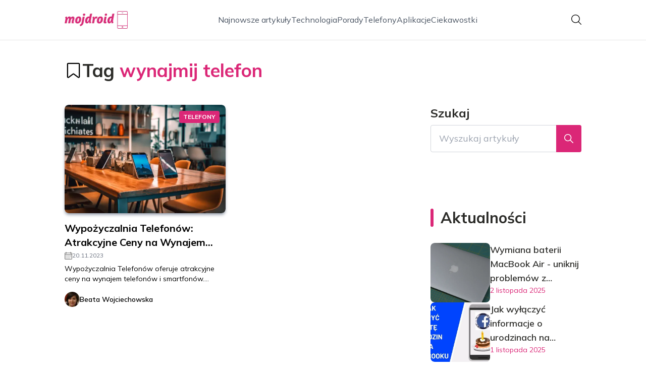

--- FILE ---
content_type: image/svg+xml
request_url: https://mojdroid.pl/_next/static/media/tag.188d3ce5.svg
body_size: -90
content:
<svg fill="#000000" height="512" viewBox="0 0 24 24" width="512" xmlns="http://www.w3.org/2000/svg"><g id="Layer_2" data-name="Layer 2"><path d="m5.002 21.75146a1.75323 1.75323 0 0 1 -1.752-1.75146v-17a1.75213 1.75213 0 0 1 1.75-1.75h14a1.75213 1.75213 0 0 1 1.75 1.75v17a1.74983 1.74983 0 0 1 -2.7998 1.3999l-5.8003-4.34961a.24977.24977 0 0 0 -.29931-.00049l-5.8003 4.3501a1.74445 1.74445 0 0 1 -1.04829.35156zm-.002-19.00146a.25048.25048 0 0 0 -.25.25v17a.24971.24971 0 0 0 .3999.19971l5.79981-4.34961a1.75857 1.75857 0 0 1 2.10107.00049l5.79981 4.34912a.24928.24928 0 0 0 .39941-.19971v-17a.25048.25048 0 0 0 -.25-.25z"/></g></svg>

--- FILE ---
content_type: application/javascript; charset=UTF-8
request_url: https://mojdroid.pl/_next/static/chunks/6c901362592995a5.js
body_size: 37362
content:
(globalThis.TURBOPACK||(globalThis.TURBOPACK=[])).push(["object"==typeof document?document.currentScript:void 0,831220,e=>{"use strict";e.s(["default",()=>f],831220);var t=e.i(843476),r=e.i(522016),n=e.i(271645),i=e.i(735060);let o={src:e.i(174501).default,width:512,height:512,blurWidth:0,blurHeight:0};var a=e.i(657688);function s(e){let{title:i,childrens:s}=e,[l,u]=(0,n.useState)(!1);return(0,t.jsxs)(t.Fragment,{children:[(0,t.jsxs)("div",{onClick:()=>u(!l),className:"flex w-full items-center gap-1.5 border-b border-black/10 px-4 py-3",children:[i,(0,t.jsx)(a.default,{src:o,width:5,height:5,alt:"arrow-down"})]}),(0,t.jsx)("div",{className:"flex flex-col gap-3 ".concat(l?"max-h-max py-3":"max-h-0"," w-full items-start gap-1.5 overflow-hidden px-4 text-xs duration-300"),children:null==s?void 0:s.map((e,n)=>(0,t.jsx)(r.default,{prefetch:!1,href:e.url,children:e.title},n))})]})}function l(e){let{data:r,setShowMobileMenu:n,translations:o}=e;return(0,t.jsx)("div",{className:"mobile-menu",children:(0,t.jsx)("div",{className:"links-container",children:(0,t.jsxs)("ul",{children:[(0,t.jsx)(i.default,{prefetch:!1,href:"/".concat(o.newest_articles_slug),onClick:()=>n(!1),className:"w-full border-b border-black/10 px-4 py-3 ",children:o.newest_articles}),null==r?void 0:r.map(e=>(0,t.jsx)(t.Fragment,{children:(null==r?void 0:r.some(t=>t.children_to===e.id))?(0,t.jsx)(s,{childrens:r.filter(t=>t.children_to===e.id),title:e.title}):e.children_to?null:(0,t.jsx)(i.default,{prefetch:!1,href:e.url,onClick:()=>n(!1),className:"w-full border-b border-black/10 px-4 py-3 ",children:e.title},e.slug)}))]})})})}var u=e.i(329280);let c={src:e.i(671244).default,width:512,height:512,blurWidth:0,blurHeight:0};var d=e.i(761064),h=e.i(618566);function f(e){let{showMobileMenuProps:i=!1,data:o,translations:s,logo:f,color:p,cfCountry:m,name:g,host:y}=e,[v,_]=(0,n.useState)(i),[b,w]=(0,n.useState)(0),[x,j]=(0,n.useState)(!1),P=o.filter(e=>"Link"!==e.menuable_type),S=o.filter(e=>"Link"===e.menuable_type),[O,E]=(0,n.useState)(!0),R=(0,h.usePathname)(),k="https://".concat(y).concat(R);return(0,n.useEffect)(()=>{_(!1)},[k]),(0,n.useEffect)(()=>{let e=()=>{let e=window.scrollY;w(e),E(b>e||e<500)};return window.addEventListener("scroll",e,{passive:!0}),()=>window.removeEventListener("scroll",e)},[b,O]),(0,t.jsx)("nav",{className:"".concat(O?"visible-navbar":""),children:(0,t.jsxs)("div",{className:"nav-layout",children:[(0,t.jsxs)("div",{className:"standard-container-size relative flex items-center justify-between",children:[(0,t.jsx)(r.default,{prefetch:!1,href:"/",children:f?(0,t.jsx)(a.default,{src:f,width:140,height:140,className:"dobrybudowlaniec.pl"===y?"w-[200px]":"w-[125px]",alt:y}):(0,t.jsx)("p",{children:g})}),(0,t.jsx)("ul",{className:"hidden items-center gap-6 text-base text-gray-600 lg:flex",children:(0,t.jsxs)("div",{className:"flex items-center w-full gap-8",children:[(0,t.jsx)(r.default,{prefetch:!1,className:"".concat(k.includes("/".concat(s.newest_articles_slug))?"text-".concat(p):null," hover-").concat(p," min-w-fit"),href:"/".concat(s.newest_articles_slug),children:s.newest_articles}),null==P?void 0:P.map((e,i)=>(0,t.jsx)(n.default.Fragment,{children:(0,t.jsx)(r.default,{prefetch:!1,className:"".concat(e.url===k?"text-".concat(p):""," hover-").concat(p),href:e.url,children:e.title},e.title)},i)),null==S?void 0:S.map((e,i)=>(0,t.jsx)(n.default.Fragment,{children:(0,t.jsx)(r.default,{prefetch:!1,className:"".concat(e.url===k?"text-".concat(p):""," hover-").concat(p," opacity-0"),href:e.url,children:e.title},e.title)},i))]})}),(0,t.jsx)("div",{onClick:()=>j(!0),className:"ml-2 cursor-pointer hidden lg:block",children:(0,t.jsx)(a.default,{src:u.default,alt:"search",width:20,height:20})}),(0,t.jsx)("div",{className:"mobile-buttons-container",children:v?(0,t.jsx)("button",{onClick:()=>_(!1),"aria-label":"Zamknij",className:"close-btn",children:s.close}):(0,t.jsxs)(n.default.Fragment,{children:[(0,t.jsx)("button",{onClick:()=>_(!0),"aria-label":"Menu",children:(0,t.jsx)(a.default,{src:c,width:16,height:16,alt:"menu"})}),(0,t.jsx)("button",{onClick:()=>j(!0),"aria-label":"Szukaj",children:(0,t.jsx)(a.default,{src:u.default,alt:"search",width:18,height:18})})]})})]}),v&&(0,t.jsx)(l,{translations:s,data:o,setShowMobileMenu:_}),x&&(0,t.jsx)(d.default,{placeholder:s.search_placeholder,articles:s.articles,cfCountry:m,no_results:s.no_results,setShowModal:j,host:y})]})})}},667585,(e,t,r)=>{"use strict";Object.defineProperty(r,"__esModule",{value:!0}),Object.defineProperty(r,"BailoutToCSR",{enumerable:!0,get:function(){return i}});let n=e.r(132061);function i(e){let{reason:t,children:r}=e;if("undefined"==typeof window)throw Object.defineProperty(new n.BailoutToCSRError(t),"__NEXT_ERROR_CODE",{value:"E394",enumerable:!1,configurable:!0});return r}},309885,(e,t,r)=>{"use strict";function n(e){return e.split("/").map(e=>encodeURIComponent(e)).join("/")}Object.defineProperty(r,"__esModule",{value:!0}),Object.defineProperty(r,"encodeURIPath",{enumerable:!0,get:function(){return n}})},652157,(e,t,r)=>{"use strict";Object.defineProperty(r,"__esModule",{value:!0}),Object.defineProperty(r,"PreloadChunks",{enumerable:!0,get:function(){return s}});let n=e.r(843476),i=e.r(174080),o=e.r(563599),a=e.r(309885);function s(e){let{moduleIds:t}=e;if("undefined"!=typeof window)return null;let r=o.workAsyncStorage.getStore();if(void 0===r)return null;let s=[];if(r.reactLoadableManifest&&t){let e=r.reactLoadableManifest;for(let r of t){if(!e[r])continue;let t=e[r].files;s.push(...t)}}return 0===s.length?null:(0,n.jsx)(n.Fragment,{children:s.map(e=>{let t=r.assetPrefix+"/_next/"+(0,a.encodeURIPath)(e);return e.endsWith(".css")?(0,n.jsx)("link",{precedence:"dynamic",href:t,rel:"stylesheet",as:"style"},e):((0,i.preload)(t,{as:"script",fetchPriority:"low"}),null)})})}},869093,(e,t,r)=>{"use strict";Object.defineProperty(r,"__esModule",{value:!0}),Object.defineProperty(r,"default",{enumerable:!0,get:function(){return u}});let n=e.r(843476),i=e.r(271645),o=e.r(667585),a=e.r(652157);function s(e){return{default:e&&"default"in e?e.default:e}}let l={loader:()=>Promise.resolve(s(()=>null)),loading:null,ssr:!0},u=function(e){let t={...l,...e},r=(0,i.lazy)(()=>t.loader().then(s)),u=t.loading;function c(e){let s=u?(0,n.jsx)(u,{isLoading:!0,pastDelay:!0,error:null}):null,l=!t.ssr||!!t.loading,c=l?i.Suspense:i.Fragment,d=t.ssr?(0,n.jsxs)(n.Fragment,{children:["undefined"==typeof window?(0,n.jsx)(a.PreloadChunks,{moduleIds:t.modules}):null,(0,n.jsx)(r,{...e})]}):(0,n.jsx)(o.BailoutToCSR,{reason:"next/dynamic",children:(0,n.jsx)(r,{...e})});return(0,n.jsx)(c,{...l?{fallback:s}:{},children:d})}return c.displayName="LoadableComponent",c}},770703,(e,t,r)=>{"use strict";Object.defineProperty(r,"__esModule",{value:!0}),Object.defineProperty(r,"default",{enumerable:!0,get:function(){return i}});let n=e.r(555682)._(e.r(869093));function i(e,t){var r;let i={};"function"==typeof e&&(i.loader=e);let o={...i,...t};return(0,n.default)({...o,modules:null==(r=o.loadableGenerated)?void 0:r.modules})}("function"==typeof r.default||"object"==typeof r.default&&null!==r.default)&&void 0===r.default.__esModule&&(Object.defineProperty(r.default,"__esModule",{value:!0}),Object.assign(r.default,r),t.exports=r.default)},278036,e=>{"use strict";e.s(["default",()=>h],278036);var t=e.i(843476),r=e.i(770703),n=e.i(657688),i=e.i(271645),o=e.i(522016),a=e.i(548955);let s={src:e.i(867776).default,width:512,height:512,blurWidth:0,blurHeight:0},l={src:e.i(977623).default,width:439,height:439,blurWidth:0,blurHeight:0};var u=e.i(618566);let c=(0,r.default)(()=>e.A(33979),{loadableGenerated:{modules:[621394]}}),d=(0,r.default)(()=>e.A(809298),{loadableGenerated:{modules:[808571]}});function h(e){let{logo:r,data:h,host:f,color:p,is_rankings:m,cfCountry:g,menu_categories:y,translations:v,lang:_}=e,b=(0,u.usePathname)(),w="https://".concat(f).concat(b),[x,j]=(0,i.useState)(!1),[P,S]=(0,i.useState)(!1),O=h.filter(e=>"Link"!==e.menuable_type),E=h.filter(e=>"Link"===e.menuable_type);return(0,t.jsxs)(t.Fragment,{children:[(0,t.jsx)("nav",{children:(0,t.jsxs)("div",{className:"flex max-h-24 items-center bg-white/80 backdrop-blur-sm px-2 py-8 lg:px-0 shadow-md",children:[(0,t.jsxs)("div",{className:"standard-container-size-two max-h-24 flex items-center justify-between",children:[(0,t.jsx)(o.default,{prefetch:!1,href:"/",children:(0,t.jsx)(n.default,{src:r,priority:!0,className:"w-[120px] xl:w-[140px] hover:scale-90 duration-300",width:140,height:140,alt:f,title:f})}),(0,t.jsxs)("ul",{className:"uppercase-text hidden gap-12 text-[#2C2C29] lg:flex lg:text-base 2xl:text-lg items-center scrollbar-hide",children:[(0,t.jsx)("li",{className:"min-w-fit",children:(0,t.jsx)(o.default,{prefetch:!1,hrefLang:_,className:"".concat(w.includes(v.newest_articles)?"text-black":null),href:"/".concat(v.newest_articles_slug),children:v.newest_articles})}),null==O?void 0:O.map((e,r)=>(0,t.jsx)(i.default.Fragment,{children:(0,t.jsx)("li",{children:(0,t.jsx)(o.default,{prefetch:!1,hrefLang:_,className:"".concat(e.url===w?"text-".concat(p):""," hover-").concat(p),href:e.url,children:e.title},e.title)})},r)),null==E?void 0:E.map((e,r)=>(0,t.jsx)(i.default.Fragment,{children:(0,t.jsx)("li",{children:(0,t.jsx)(o.default,{prefetch:!1,hrefLang:_,rel:(null==e?void 0:e.is_follow)?"":"nofollow noopener noreferrer",className:"".concat(e.url===w?"text-".concat(p):""," hover-").concat(p," opacity-0"),href:e.url,children:e.title},e.title)})},r))]}),(0,t.jsx)("div",{className:"hidden lg:flex items-center gap-6",children:(0,t.jsx)("button",{onClick:()=>S(!0),title:"search-button",children:(0,t.jsx)(a.default,{color:p})})}),x?(0,t.jsx)(n.default,{src:l,width:20,height:20,alt:"close",title:"close",className:"block lg:hidden",onClick:()=>j(!1)}):(0,t.jsx)(n.default,{src:s,width:20,height:20,alt:"menu",title:"menu",className:"block lg:hidden",onClick:()=>j(!0)})]}),x&&(0,t.jsx)(d,{color:p,is_rankings:m,host:f,data:h,menu_categories:y,setShowMenu:j,search_placeholder:v.search_placeholder,articles:v.articles,no_results:v.no_results})]})}),P&&(0,t.jsx)(c,{setShowModal:S,cfCountry:g,host:f,no_results:v.no_results,articles:v.articles,placeholder:v.search_placeholder})]})}},516015,(e,t,r)=>{},898547,(e,t,r)=>{var n=e.i(247167);e.r(516015);var i=e.r(271645),o=function(e){return e&&"object"==typeof e&&"default"in e?e:{default:e}}(i),a=void 0!==n.default&&n.default.env&&!0,s=function(e){return"[object String]"===Object.prototype.toString.call(e)},l=function(){function e(e){var t=void 0===e?{}:e,r=t.name,n=void 0===r?"stylesheet":r,i=t.optimizeForSpeed,o=void 0===i?a:i;u(s(n),"`name` must be a string"),this._name=n,this._deletedRulePlaceholder="#"+n+"-deleted-rule____{}",u("boolean"==typeof o,"`optimizeForSpeed` must be a boolean"),this._optimizeForSpeed=o,this._serverSheet=void 0,this._tags=[],this._injected=!1,this._rulesCount=0;var l="undefined"!=typeof window&&document.querySelector('meta[property="csp-nonce"]');this._nonce=l?l.getAttribute("content"):null}var t,r=e.prototype;return r.setOptimizeForSpeed=function(e){u("boolean"==typeof e,"`setOptimizeForSpeed` accepts a boolean"),u(0===this._rulesCount,"optimizeForSpeed cannot be when rules have already been inserted"),this.flush(),this._optimizeForSpeed=e,this.inject()},r.isOptimizeForSpeed=function(){return this._optimizeForSpeed},r.inject=function(){var e=this;if(u(!this._injected,"sheet already injected"),this._injected=!0,"undefined"!=typeof window&&this._optimizeForSpeed){this._tags[0]=this.makeStyleTag(this._name),this._optimizeForSpeed="insertRule"in this.getSheet(),this._optimizeForSpeed||(a||console.warn("StyleSheet: optimizeForSpeed mode not supported falling back to standard mode."),this.flush(),this._injected=!0);return}this._serverSheet={cssRules:[],insertRule:function(t,r){return"number"==typeof r?e._serverSheet.cssRules[r]={cssText:t}:e._serverSheet.cssRules.push({cssText:t}),r},deleteRule:function(t){e._serverSheet.cssRules[t]=null}}},r.getSheetForTag=function(e){if(e.sheet)return e.sheet;for(var t=0;t<document.styleSheets.length;t++)if(document.styleSheets[t].ownerNode===e)return document.styleSheets[t]},r.getSheet=function(){return this.getSheetForTag(this._tags[this._tags.length-1])},r.insertRule=function(e,t){if(u(s(e),"`insertRule` accepts only strings"),"undefined"==typeof window)return"number"!=typeof t&&(t=this._serverSheet.cssRules.length),this._serverSheet.insertRule(e,t),this._rulesCount++;if(this._optimizeForSpeed){var r=this.getSheet();"number"!=typeof t&&(t=r.cssRules.length);try{r.insertRule(e,t)}catch(t){return a||console.warn("StyleSheet: illegal rule: \n\n"+e+"\n\nSee https://stackoverflow.com/q/20007992 for more info"),-1}}else{var n=this._tags[t];this._tags.push(this.makeStyleTag(this._name,e,n))}return this._rulesCount++},r.replaceRule=function(e,t){if(this._optimizeForSpeed||"undefined"==typeof window){var r="undefined"!=typeof window?this.getSheet():this._serverSheet;if(t.trim()||(t=this._deletedRulePlaceholder),!r.cssRules[e])return e;r.deleteRule(e);try{r.insertRule(t,e)}catch(n){a||console.warn("StyleSheet: illegal rule: \n\n"+t+"\n\nSee https://stackoverflow.com/q/20007992 for more info"),r.insertRule(this._deletedRulePlaceholder,e)}}else{var n=this._tags[e];u(n,"old rule at index `"+e+"` not found"),n.textContent=t}return e},r.deleteRule=function(e){if("undefined"==typeof window)return void this._serverSheet.deleteRule(e);if(this._optimizeForSpeed)this.replaceRule(e,"");else{var t=this._tags[e];u(t,"rule at index `"+e+"` not found"),t.parentNode.removeChild(t),this._tags[e]=null}},r.flush=function(){this._injected=!1,this._rulesCount=0,"undefined"!=typeof window?(this._tags.forEach(function(e){return e&&e.parentNode.removeChild(e)}),this._tags=[]):this._serverSheet.cssRules=[]},r.cssRules=function(){var e=this;return"undefined"==typeof window?this._serverSheet.cssRules:this._tags.reduce(function(t,r){return r?t=t.concat(Array.prototype.map.call(e.getSheetForTag(r).cssRules,function(t){return t.cssText===e._deletedRulePlaceholder?null:t})):t.push(null),t},[])},r.makeStyleTag=function(e,t,r){t&&u(s(t),"makeStyleTag accepts only strings as second parameter");var n=document.createElement("style");this._nonce&&n.setAttribute("nonce",this._nonce),n.type="text/css",n.setAttribute("data-"+e,""),t&&n.appendChild(document.createTextNode(t));var i=document.head||document.getElementsByTagName("head")[0];return r?i.insertBefore(n,r):i.appendChild(n),n},t=[{key:"length",get:function(){return this._rulesCount}}],function(e,t){for(var r=0;r<t.length;r++){var n=t[r];n.enumerable=n.enumerable||!1,n.configurable=!0,"value"in n&&(n.writable=!0),Object.defineProperty(e,n.key,n)}}(e.prototype,t),e}();function u(e,t){if(!e)throw Error("StyleSheet: "+t+".")}var c=function(e){for(var t=5381,r=e.length;r;)t=33*t^e.charCodeAt(--r);return t>>>0},d={};function h(e,t){if(!t)return"jsx-"+e;var r=String(t),n=e+r;return d[n]||(d[n]="jsx-"+c(e+"-"+r)),d[n]}function f(e,t){"undefined"==typeof window&&(t=t.replace(/\/style/gi,"\\/style"));var r=e+t;return d[r]||(d[r]=t.replace(/__jsx-style-dynamic-selector/g,e)),d[r]}var p=function(){function e(e){var t=void 0===e?{}:e,r=t.styleSheet,n=void 0===r?null:r,i=t.optimizeForSpeed,o=void 0!==i&&i;this._sheet=n||new l({name:"styled-jsx",optimizeForSpeed:o}),this._sheet.inject(),n&&"boolean"==typeof o&&(this._sheet.setOptimizeForSpeed(o),this._optimizeForSpeed=this._sheet.isOptimizeForSpeed()),this._fromServer=void 0,this._indices={},this._instancesCounts={}}var t=e.prototype;return t.add=function(e){var t=this;void 0===this._optimizeForSpeed&&(this._optimizeForSpeed=Array.isArray(e.children),this._sheet.setOptimizeForSpeed(this._optimizeForSpeed),this._optimizeForSpeed=this._sheet.isOptimizeForSpeed()),"undefined"==typeof window||this._fromServer||(this._fromServer=this.selectFromServer(),this._instancesCounts=Object.keys(this._fromServer).reduce(function(e,t){return e[t]=0,e},{}));var r=this.getIdAndRules(e),n=r.styleId,i=r.rules;if(n in this._instancesCounts){this._instancesCounts[n]+=1;return}var o=i.map(function(e){return t._sheet.insertRule(e)}).filter(function(e){return -1!==e});this._indices[n]=o,this._instancesCounts[n]=1},t.remove=function(e){var t=this,r=this.getIdAndRules(e).styleId;if(function(e,t){if(!e)throw Error("StyleSheetRegistry: "+t+".")}(r in this._instancesCounts,"styleId: `"+r+"` not found"),this._instancesCounts[r]-=1,this._instancesCounts[r]<1){var n=this._fromServer&&this._fromServer[r];n?(n.parentNode.removeChild(n),delete this._fromServer[r]):(this._indices[r].forEach(function(e){return t._sheet.deleteRule(e)}),delete this._indices[r]),delete this._instancesCounts[r]}},t.update=function(e,t){this.add(t),this.remove(e)},t.flush=function(){this._sheet.flush(),this._sheet.inject(),this._fromServer=void 0,this._indices={},this._instancesCounts={}},t.cssRules=function(){var e=this,t=this._fromServer?Object.keys(this._fromServer).map(function(t){return[t,e._fromServer[t]]}):[],r=this._sheet.cssRules();return t.concat(Object.keys(this._indices).map(function(t){return[t,e._indices[t].map(function(e){return r[e].cssText}).join(e._optimizeForSpeed?"":"\n")]}).filter(function(e){return!!e[1]}))},t.styles=function(e){var t,r;return t=this.cssRules(),void 0===(r=e)&&(r={}),t.map(function(e){var t=e[0],n=e[1];return o.default.createElement("style",{id:"__"+t,key:"__"+t,nonce:r.nonce?r.nonce:void 0,dangerouslySetInnerHTML:{__html:n}})})},t.getIdAndRules=function(e){var t=e.children,r=e.dynamic,n=e.id;if(r){var i=h(n,r);return{styleId:i,rules:Array.isArray(t)?t.map(function(e){return f(i,e)}):[f(i,t)]}}return{styleId:h(n),rules:Array.isArray(t)?t:[t]}},t.selectFromServer=function(){return Array.prototype.slice.call(document.querySelectorAll('[id^="__jsx-"]')).reduce(function(e,t){return e[t.id.slice(2)]=t,e},{})},e}(),m=i.createContext(null);function g(){return new p}function y(){return i.useContext(m)}m.displayName="StyleSheetContext";var v=o.default.useInsertionEffect||o.default.useLayoutEffect,_="undefined"!=typeof window?g():void 0;function b(e){var t=_||y();return t&&("undefined"==typeof window?t.add(e):v(function(){return t.add(e),function(){t.remove(e)}},[e.id,String(e.dynamic)])),null}b.dynamic=function(e){return e.map(function(e){return h(e[0],e[1])}).join(" ")},r.StyleRegistry=function(e){var t=e.registry,r=e.children,n=i.useContext(m),a=i.useState(function(){return n||t||g()})[0];return o.default.createElement(m.Provider,{value:a},r)},r.createStyleRegistry=g,r.style=b,r.useStyleRegistry=y},437902,(e,t,r)=>{t.exports=e.r(898547).style},402149,e=>{"use strict";e.s(["default",()=>n]);var t=e.i(843476),r=e.i(437902);function n(e){let{is_uppercase:n}=e;return(0,t.jsx)(r.default,{id:"ac947135b79228b9",dynamic:[Number(n)?"uppercase":"none",Number(n)?"uppercase":"none"],children:".uppercase-text{text-transform:".concat(Number(n)?"uppercase":"none","!important}.uppercase-text-post h1,h2,h3,h4,h5{text-transform:").concat(Number(n)?"uppercase":"none","!important}")})}},299749,e=>{"use strict";function t(e,t,r){return t in e?Object.defineProperty(e,t,{value:r,enumerable:!0,configurable:!0,writable:!0}):e[t]=r,e}e.s(["_",()=>t])},658921,e=>{"use strict";e.s(["NProgress",()=>u]);var t,r=e.i(299749);function n(e,t,r){return Math.max(t,Math.min(e,r))}function i(e,t){return"rtl"===t?(1-e)*100:(-1+e)*100}function o(e,t,r){if("string"==typeof t)void 0!==r&&(e.style[t]=r);else for(let r in t)if(t.hasOwnProperty(r)){let n=t[r];void 0!==n&&(e.style[r]=n)}}function a(e,t){e.classList.add(t)}function s(e,t){e.classList.remove(t)}function l(e){e&&e.parentNode&&e.parentNode.removeChild(e)}var u=(t=class{static configure(e){return Object.assign(this.settings,e),this}static isStarted(){return"number"==typeof this.status}static set(e){if(this.isPaused)return this;let t=this.isStarted();e=n(e,this.settings.minimum,this.settings.maximum),this.status=e===this.settings.maximum?null:e;let r=this.render(!t),i=this.settings.speed,a=this.settings.easing;return r.forEach(e=>e.offsetWidth),this.queue(t=>{r.forEach(t=>{o(t.querySelector(this.settings.barSelector),this.barPositionCSS({n:e,speed:i,ease:a}))}),e===this.settings.maximum?(r.forEach(e=>{o(e,{transition:"none",opacity:"1"}),e.offsetWidth}),setTimeout(()=>{r.forEach(e=>{o(e,{transition:"all ".concat(i,"ms ").concat(a),opacity:"0"})}),setTimeout(()=>{r.forEach(e=>{this.remove(e),null===this.settings.template&&o(e,{transition:"none",opacity:"1"})}),t()},i)},i)):setTimeout(t,i)}),this}static start(){this.status||this.set(0);let e=()=>{this.isPaused||setTimeout(()=>{this.status&&(this.trickle(),e())},this.settings.trickleSpeed)};return this.settings.trickle&&e(),this}static done(e){return e||this.status?this.inc(.3+.5*Math.random()).set(1):this}static inc(e){if(this.isPaused)return this;let t=this.status;return t?t>1?this:("number"!=typeof e&&(e=t>=0&&t<.2?.1:t>=.2&&t<.5?.04:t>=.5&&t<.8?.02:.005*(t>=.8&&t<.99)),t=n(t+e,0,.994),this.set(t)):this.start()}static trickle(){return this.isPaused?this:this.inc()}static promise(e){if(!e||"resolved"===e.state())return this;let t=0,r=0;return this.start(),t++,r++,e.always(()=>{0==--r?(t=0,this.done()):this.set((t-r)/t)}),this}static render(){let e=arguments.length>0&&void 0!==arguments[0]&&arguments[0],t="string"==typeof this.settings.parent?document.querySelector(this.settings.parent):this.settings.parent,r=t?Array.from(t.querySelectorAll(".nprogress")):[];if(null!==this.settings.template&&0===r.length){a(document.documentElement,"nprogress-busy");let e=document.createElement("div");a(e,"nprogress"),e.innerHTML=this.settings.template,t!==document.body&&a(t,"nprogress-custom-parent"),t.appendChild(e),r.push(e)}return r.forEach(r=>{null===this.settings.template&&(r.style.display=""),a(document.documentElement,"nprogress-busy"),t!==document.body&&a(t,"nprogress-custom-parent");let n=r.querySelector(this.settings.barSelector),s=e?i(0,this.settings.direction):i(this.status||0,this.settings.direction);if(o(n,this.barPositionCSS({n:this.status||0,speed:this.settings.speed,ease:this.settings.easing,perc:s})),!this.settings.showSpinner){let e=r.querySelector(this.settings.spinnerSelector);e&&l(e)}}),r}static remove(e){e?null===this.settings.template?e.style.display="none":l(e):(s(document.documentElement,"nprogress-busy"),("string"==typeof this.settings.parent?document.querySelectorAll(this.settings.parent):[this.settings.parent]).forEach(e=>{s(e,"nprogress-custom-parent")}),document.querySelectorAll(".nprogress").forEach(e=>{null===this.settings.template?e.style.display="none":l(e)}))}static pause(){return this.isPaused=!0,this}static resume(){return this.isPaused=!1,this}static isRendered(){return document.querySelectorAll(".nprogress").length>0}static getPositioningCSS(){let e=document.body.style,t="WebkitTransform"in e?"Webkit":"MozTransform"in e?"Moz":"msTransform"in e?"ms":"OTransform"in e?"O":"";return"".concat(t,"Perspective")in e?"translate3d":"".concat(t,"Transform")in e?"translate":"margin"}static queue(e){this.pending.push(e),1===this.pending.length&&this.next()}static next(){let e=this.pending.shift();e&&e(this.next.bind(this))}static initPositionUsing(){""===this.settings.positionUsing&&(this.settings.positionUsing=this.getPositioningCSS())}static barPositionCSS(e){let{n:t,speed:r,ease:n,perc:o}=e;this.initPositionUsing();let a={},s=null!=o?o:i(t,this.settings.direction);return"translate3d"===this.settings.positionUsing?a={transform:"translate3d(".concat(s,"%,0,0)")}:"translate"===this.settings.positionUsing?a={transform:"translate(".concat(s,"%,0)")}:"width"===this.settings.positionUsing?a={width:"".concat("rtl"===this.settings.direction?100-s:s+100,"%"),..."rtl"===this.settings.direction?{right:"0",left:"auto"}:{}}:"margin"===this.settings.positionUsing&&(a="rtl"===this.settings.direction?{"margin-left":"".concat(-s,"%")}:{"margin-right":"".concat(-s,"%")}),a.transition="all ".concat(r,"ms ").concat(n),a}},(0,r._)(t,"settings",{minimum:.08,maximum:1,template:'<div class="bar" role="bar"><div class="peg"></div></div>\n               <div class="spinner" role="spinner"><div class="spinner-icon"></div></div>',easing:"linear",positionUsing:"",speed:200,trickle:!0,trickleSpeed:200,showSpinner:!0,barSelector:'[role="bar"]',spinnerSelector:'[role="spinner"]',parent:"body",direction:"ltr"}),(0,r._)(t,"status",null),(0,r._)(t,"pending",[]),(0,r._)(t,"isPaused",!1),t)},849575,(e,t,r)=>{"use strict";Object.defineProperty(r,"__esModule",{value:!0}),Object.defineProperty(r,"BloomFilter",{enumerable:!0,get:function(){return n}});class n{static from(e,t){void 0===t&&(t=1e-4);let r=new n(e.length,t);for(let t of e)r.add(t);return r}export(){return{numItems:this.numItems,errorRate:this.errorRate,numBits:this.numBits,numHashes:this.numHashes,bitArray:this.bitArray}}import(e){this.numItems=e.numItems,this.errorRate=e.errorRate,this.numBits=e.numBits,this.numHashes=e.numHashes,this.bitArray=e.bitArray}add(e){this.getHashValues(e).forEach(e=>{this.bitArray[e]=1})}contains(e){return this.getHashValues(e).every(e=>this.bitArray[e])}getHashValues(e){let t=[];for(let r=1;r<=this.numHashes;r++){let n=function(e){let t=0;for(let r=0;r<e.length;r++)t=Math.imul(t^e.charCodeAt(r),0x5bd1e995),t^=t>>>13,t=Math.imul(t,0x5bd1e995);return t>>>0}(""+e+r)%this.numBits;t.push(n)}return t}constructor(e,t=1e-4){this.numItems=e,this.errorRate=t,this.numBits=Math.ceil(-(e*Math.log(t))/(Math.log(2)*Math.log(2))),this.numHashes=Math.ceil(this.numBits/e*Math.log(2)),this.bitArray=Array(this.numBits).fill(0)}}},957473,(e,t,r)=>{"use strict";function n(e,t){return void 0===t&&(t=""),("/"===e?"/index":/^\/index(\/|$)/.test(e)?"/index"+e:e)+t}Object.defineProperty(r,"__esModule",{value:!0}),Object.defineProperty(r,"default",{enumerable:!0,get:function(){return n}})},87831,(e,t,r)=>{"use strict";let n;function i(e){var t;return(null==(t=function(){if(void 0===n&&"undefined"!=typeof window){var e;n=(null==(e=window.trustedTypes)?void 0:e.createPolicy("nextjs",{createHTML:e=>e,createScript:e=>e,createScriptURL:e=>e}))||null}return n}())?void 0:t.createScriptURL(e))||e}Object.defineProperty(r,"__esModule",{value:!0}),Object.defineProperty(r,"__unsafeCreateTrustedScriptURL",{enumerable:!0,get:function(){return i}}),("function"==typeof r.default||"object"==typeof r.default&&null!==r.default)&&void 0===r.default.__esModule&&(Object.defineProperty(r.default,"__esModule",{value:!0}),Object.assign(r.default,r),t.exports=r.default)},678152,(e,t,r)=>{"use strict";function n(){return""}Object.defineProperty(r,"__esModule",{value:!0}),Object.defineProperty(r,"getDeploymentIdQueryOrEmptyString",{enumerable:!0,get:function(){return n}})},490758,(e,t,r)=>{"use strict";Object.defineProperty(r,"__esModule",{value:!0}),!function(e,t){for(var r in t)Object.defineProperty(e,r,{enumerable:!0,get:t[r]})}(r,{createRouteLoader:function(){return g},getClientBuildManifest:function(){return p},isAssetError:function(){return c},markAssetError:function(){return u}}),e.r(555682),e.r(957473);let n=e.r(87831),i=e.r(808341),o=e.r(678152),a=e.r(309885);function s(e,t,r){let n,i=t.get(e);if(i)return"future"in i?i.future:Promise.resolve(i);let o=new Promise(e=>{n=e});return t.set(e,{resolve:n,future:o}),r?r().then(e=>(n(e),e)).catch(r=>{throw t.delete(e),r}):o}let l=Symbol("ASSET_LOAD_ERROR");function u(e){return Object.defineProperty(e,l,{})}function c(e){return e&&l in e}let d=function(e){try{return e=document.createElement("link"),!!window.MSInputMethodContext&&!!document.documentMode||e.relList.supports("prefetch")}catch(e){return!1}}(),h=()=>(0,o.getDeploymentIdQueryOrEmptyString)();function f(e,t,r){return new Promise((n,o)=>{let a=!1;e.then(e=>{a=!0,n(e)}).catch(o),(0,i.requestIdleCallback)(()=>setTimeout(()=>{a||o(r)},t))})}function p(){return self.__BUILD_MANIFEST?Promise.resolve(self.__BUILD_MANIFEST):f(new Promise(e=>{let t=self.__BUILD_MANIFEST_CB;self.__BUILD_MANIFEST_CB=()=>{e(self.__BUILD_MANIFEST),t&&t()}}),3800,u(Object.defineProperty(Error("Failed to load client build manifest"),"__NEXT_ERROR_CODE",{value:"E273",enumerable:!1,configurable:!0})))}function m(e,t){return p().then(r=>{if(!(t in r))throw u(Object.defineProperty(Error("Failed to lookup route: "+t),"__NEXT_ERROR_CODE",{value:"E446",enumerable:!1,configurable:!0}));let i=r[t].map(t=>e+"/_next/"+(0,a.encodeURIPath)(t));return{scripts:i.filter(e=>e.endsWith(".js")).map(e=>(0,n.__unsafeCreateTrustedScriptURL)(e)+h()),css:i.filter(e=>e.endsWith(".css")).map(e=>e+h())}})}function g(e){let t=new Map,r=new Map,n=new Map,o=new Map;function a(e){{var t;let n=r.get(e.toString());return n?n:document.querySelector('script[src^="'+e+'"]')?Promise.resolve():(r.set(e.toString(),n=new Promise((r,n)=>{(t=document.createElement("script")).onload=r,t.onerror=()=>n(u(Object.defineProperty(Error("Failed to load script: "+e),"__NEXT_ERROR_CODE",{value:"E74",enumerable:!1,configurable:!0}))),t.crossOrigin=void 0,t.src=e,document.body.appendChild(t)})),n)}}function l(e){let t=n.get(e);return t||n.set(e,t=fetch(e,{credentials:"same-origin"}).then(t=>{if(!t.ok)throw Object.defineProperty(Error("Failed to load stylesheet: "+e),"__NEXT_ERROR_CODE",{value:"E189",enumerable:!1,configurable:!0});return t.text().then(t=>({href:e,content:t}))}).catch(e=>{throw u(e)})),t}return{whenEntrypoint:e=>s(e,t),onEntrypoint(e,r){(r?Promise.resolve().then(()=>r()).then(e=>({component:e&&e.default||e,exports:e}),e=>({error:e})):Promise.resolve(void 0)).then(r=>{let n=t.get(e);n&&"resolve"in n?r&&(t.set(e,r),n.resolve(r)):(r?t.set(e,r):t.delete(e),o.delete(e))})},loadRoute(r,n){return s(r,o,()=>{let i;return f(m(e,r).then(e=>{let{scripts:n,css:i}=e;return Promise.all([t.has(r)?[]:Promise.all(n.map(a)),Promise.all(i.map(l))])}).then(e=>this.whenEntrypoint(r).then(t=>({entrypoint:t,styles:e[1]}))),3800,u(Object.defineProperty(Error("Route did not complete loading: "+r),"__NEXT_ERROR_CODE",{value:"E12",enumerable:!1,configurable:!0}))).then(e=>{let{entrypoint:t,styles:r}=e,n=Object.assign({styles:r},t);return"error"in t?t:n}).catch(e=>{if(n)throw e;return{error:e}}).finally(()=>null==i?void 0:i())})},prefetch(t){let r;return(r=navigator.connection)&&(r.saveData||/2g/.test(r.effectiveType))?Promise.resolve():m(e,t).then(e=>Promise.all(d?e.scripts.map(e=>{var t,r,n;return t=e.toString(),r="script",new Promise((e,i)=>{let o='\n      link[rel="prefetch"][href^="'+t+'"],\n      link[rel="preload"][href^="'+t+'"],\n      script[src^="'+t+'"]';if(document.querySelector(o))return e();n=document.createElement("link"),r&&(n.as=r),n.rel="prefetch",n.crossOrigin=void 0,n.onload=e,n.onerror=()=>i(u(Object.defineProperty(Error("Failed to prefetch: "+t),"__NEXT_ERROR_CODE",{value:"E268",enumerable:!1,configurable:!0}))),n.href=t,document.head.appendChild(n)})}):[])).then(()=>{(0,i.requestIdleCallback)(()=>this.loadRoute(t,!0).catch(()=>{}))}).catch(()=>{})}}}("function"==typeof r.default||"object"==typeof r.default&&null!==r.default)&&void 0===r.default.__esModule&&(Object.defineProperty(r.default,"__esModule",{value:!0}),Object.assign(r.default,r),t.exports=r.default)},572263,(e,t,r)=>{"use strict";function n(e){return e.replace(/\\/g,"/")}Object.defineProperty(r,"__esModule",{value:!0}),Object.defineProperty(r,"normalizePathSep",{enumerable:!0,get:function(){return n}})},881672,(e,t,r)=>{"use strict";Object.defineProperty(r,"__esModule",{value:!0}),Object.defineProperty(r,"denormalizePagePath",{enumerable:!0,get:function(){return o}});let n=e.r(660180),i=e.r(572263);function o(e){let t=(0,i.normalizePathSep)(e);return t.startsWith("/index/")&&!(0,n.isDynamicRoute)(t)?t.slice(6):"/index"!==t?t:"/"}},927711,(e,t,r)=>{"use strict";Object.defineProperty(r,"__esModule",{value:!0}),Object.defineProperty(r,"normalizeLocalePath",{enumerable:!0,get:function(){return i}});let n=new WeakMap;function i(e,t){let r;if(!t)return{pathname:e};let i=n.get(t);i||(i=t.map(e=>e.toLowerCase()),n.set(t,i));let o=e.split("/",2);if(!o[1])return{pathname:e};let a=o[1].toLowerCase(),s=i.indexOf(a);return s<0?{pathname:e}:(r=t[s],{pathname:e=e.slice(r.length+1)||"/",detectedLocale:r})}},226098,(e,t,r)=>{"use strict";function n(){let e=Object.create(null);return{on(t,r){(e[t]||(e[t]=[])).push(r)},off(t,r){e[t]&&e[t].splice(e[t].indexOf(r)>>>0,1)},emit(t){for(var r=arguments.length,n=Array(r>1?r-1:0),i=1;i<r;i++)n[i-1]=arguments[i];(e[t]||[]).slice().map(e=>{e(...n)})}}}Object.defineProperty(r,"__esModule",{value:!0}),Object.defineProperty(r,"default",{enumerable:!0,get:function(){return n}})},722783,(e,t,r)=>{"use strict";Object.defineProperty(r,"__esModule",{value:!0}),Object.defineProperty(r,"parseRelativeUrl",{enumerable:!0,get:function(){return o}});let n=e.r(718967),i=e.r(998183);function o(e,t,r){void 0===r&&(r=!0);let o=new URL("undefined"==typeof window?"http://n":(0,n.getLocationOrigin)()),a=t?new URL(t,o):e.startsWith(".")?new URL("undefined"==typeof window?"http://n":window.location.href):o,{pathname:s,searchParams:l,search:u,hash:c,href:d,origin:h}=new URL(e,a);if(h!==o.origin)throw Object.defineProperty(Error("invariant: invalid relative URL, router received "+e),"__NEXT_ERROR_CODE",{value:"E159",enumerable:!1,configurable:!0});return{pathname:s,query:r?(0,i.searchParamsToUrlQuery)(l):void 0,search:u,hash:c,href:d.slice(h.length),slashes:void 0}}},885305,(e,t,r)=>{"use strict";Object.defineProperty(r,"__esModule",{value:!0}),Object.defineProperty(r,"detectDomainLocale",{enumerable:!0,get:function(){return n}});let n=function(){for(var e=arguments.length,t=Array(e),r=0;r<e;r++)t[r]=arguments[r]};("function"==typeof r.default||"object"==typeof r.default&&null!==r.default)&&void 0===r.default.__esModule&&(Object.defineProperty(r.default,"__esModule",{value:!0}),Object.assign(r.default,r),t.exports=r.default)},827018,(e,t,r)=>{"use strict";function n(e,t){return e}Object.defineProperty(r,"__esModule",{value:!0}),Object.defineProperty(r,"removeLocale",{enumerable:!0,get:function(){return n}}),e.r(572463),("function"==typeof r.default||"object"==typeof r.default&&null!==r.default)&&void 0===r.default.__esModule&&(Object.defineProperty(r.default,"__esModule",{value:!0}),Object.assign(r.default,r),t.exports=r.default)},210648,(e,t,r)=>{"use strict";function n(e){return"/api"===e||!!(null==e?void 0:e.startsWith("/api/"))}Object.defineProperty(r,"__esModule",{value:!0}),Object.defineProperty(r,"isAPIRoute",{enumerable:!0,get:function(){return n}})},657979,(e,t,r)=>{"use strict";Object.defineProperty(r,"__esModule",{value:!0}),Object.defineProperty(r,"removePathPrefix",{enumerable:!0,get:function(){return i}});let n=e.r(59084);function i(e,t){if(!(0,n.pathHasPrefix)(e,t))return e;let r=e.slice(t.length);return r.startsWith("/")?r:"/"+r}},283605,(e,t,r)=>{"use strict";Object.defineProperty(r,"__esModule",{value:!0}),Object.defineProperty(r,"getNextPathnameInfo",{enumerable:!0,get:function(){return a}});let n=e.r(927711),i=e.r(657979),o=e.r(59084);function a(e,t){var r,a;let{basePath:s,i18n:l,trailingSlash:u}=null!=(r=t.nextConfig)?r:{},c={pathname:e,trailingSlash:"/"!==e?e.endsWith("/"):u};s&&(0,o.pathHasPrefix)(c.pathname,s)&&(c.pathname=(0,i.removePathPrefix)(c.pathname,s),c.basePath=s);let d=c.pathname;if(c.pathname.startsWith("/_next/data/")&&c.pathname.endsWith(".json")){let e=c.pathname.replace(/^\/_next\/data\//,"").replace(/\.json$/,"").split("/");c.buildId=e[0],d="index"!==e[1]?"/"+e.slice(1).join("/"):"/",!0===t.parseData&&(c.pathname=d)}if(l){let e=t.i18nProvider?t.i18nProvider.analyze(c.pathname):(0,n.normalizeLocalePath)(c.pathname,l.locales);c.locale=e.detectedLocale,c.pathname=null!=(a=e.pathname)?a:c.pathname,!e.detectedLocale&&c.buildId&&(e=t.i18nProvider?t.i18nProvider.analyze(d):(0,n.normalizeLocalePath)(d,l.locales)).detectedLocale&&(c.locale=e.detectedLocale)}return c}},152539,(e,t,r)=>{"use strict";Object.defineProperty(r,"__esModule",{value:!0}),Object.defineProperty(r,"addPathSuffix",{enumerable:!0,get:function(){return i}});let n=e.r(572463);function i(e,t){if(!e.startsWith("/")||!t)return e;let{pathname:r,query:i,hash:o}=(0,n.parsePath)(e);return""+r+t+i+o}},95524,(e,t,r)=>{"use strict";Object.defineProperty(r,"__esModule",{value:!0}),Object.defineProperty(r,"addLocale",{enumerable:!0,get:function(){return o}});let n=e.r(541858),i=e.r(59084);function o(e,t,r,o){if(!t||t===r)return e;let a=e.toLowerCase();return!o&&((0,i.pathHasPrefix)(a,"/api")||(0,i.pathHasPrefix)(a,"/"+t.toLowerCase()))?e:(0,n.addPathPrefix)(e,"/"+t)}},230283,(e,t,r)=>{"use strict";Object.defineProperty(r,"__esModule",{value:!0}),Object.defineProperty(r,"formatNextPathnameInfo",{enumerable:!0,get:function(){return s}});let n=e.r(938281),i=e.r(541858),o=e.r(152539),a=e.r(95524);function s(e){let t=(0,a.addLocale)(e.pathname,e.locale,e.buildId?void 0:e.defaultLocale,e.ignorePrefix);return(e.buildId||!e.trailingSlash)&&(t=(0,n.removeTrailingSlash)(t)),e.buildId&&(t=(0,o.addPathSuffix)((0,i.addPathPrefix)(t,"/_next/data/"+e.buildId),"/"===e.pathname?"index.json":".json")),t=(0,i.addPathPrefix)(t,e.basePath),!e.buildId&&e.trailingSlash?t.endsWith("/")?t:(0,o.addPathSuffix)(t,"/"):(0,n.removeTrailingSlash)(t)}},865941,(e,t,r)=>{"use strict";function n(e,t){let r=Object.keys(e);if(r.length!==Object.keys(t).length)return!1;for(let n=r.length;n--;){let i=r[n];if("query"===i){let r=Object.keys(e.query);if(r.length!==Object.keys(t.query).length)return!1;for(let n=r.length;n--;){let i=r[n];if(!t.query.hasOwnProperty(i)||e.query[i]!==t.query[i])return!1}}else if(!t.hasOwnProperty(i)||e[i]!==t[i])return!1}return!0}Object.defineProperty(r,"__esModule",{value:!0}),Object.defineProperty(r,"compareRouterStates",{enumerable:!0,get:function(){return n}})},509793,(e,t,r)=>{"use strict";Object.defineProperty(r,"__esModule",{value:!0}),!function(e,t){for(var r in t)Object.defineProperty(e,r,{enumerable:!0,get:t[r]})}(r,{createKey:function(){return q},default:function(){return V},matchesMiddleware:function(){return I}});let n=e.r(555682),i=e.r(190809),o=e.r(938281),a=e.r(490758),s=e.r(479520),l=i._(e.r(302023)),u=e.r(881672),c=e.r(927711),d=n._(e.r(226098)),h=e.r(718967),f=e.r(285777),p=e.r(722783),m=e.r(841820),g=e.r(862735),y=e.r(195057);e.r(885305);let v=e.r(572463),_=e.r(535192),b=e.r(827018),w=e.r(387250),x=e.r(405550),j=e.r(652817),P=e.r(57192),S=e.r(210648),O=e.r(283605),E=e.r(230283),R=e.r(865941),k=e.r(573668),C=e.r(82604),N=e.r(18556),A=e.r(51506),T=e.r(491915),M=e.r(663416);function L(){return Object.assign(Object.defineProperty(Error("Route Cancelled"),"__NEXT_ERROR_CODE",{value:"E315",enumerable:!1,configurable:!0}),{cancelled:!0})}async function I(e){let t=await Promise.resolve(e.router.pageLoader.getMiddleware());if(!t)return!1;let{pathname:r}=(0,v.parsePath)(e.asPath),n=(0,j.hasBasePath)(r)?(0,w.removeBasePath)(r):r,i=(0,x.addBasePath)((0,_.addLocale)(n,e.locale));return t.some(e=>new RegExp(e.regexp).test(i))}function D(e){let t=(0,h.getLocationOrigin)();return e.startsWith(t)?e.substring(t.length):e}function z(e,t,r){let[n,i]=(0,P.resolveHref)(e,t,!0),o=(0,h.getLocationOrigin)(),a=n.startsWith(o),s=i&&i.startsWith(o);n=D(n),i=i?D(i):i;let l=a?n:(0,x.addBasePath)(n),u=r?D((0,P.resolveHref)(e,r)):i||n;return{url:l,as:s?u:(0,x.addBasePath)(u)}}function F(e,t){let r=(0,o.removeTrailingSlash)((0,u.denormalizePagePath)(e));return"/404"===r||"/_error"===r?e:(t.includes(r)||t.some(t=>{if((0,f.isDynamicRoute)(t)&&(0,g.getRouteRegex)(t).re.test(r))return e=t,!0}),(0,o.removeTrailingSlash)(e))}async function U(e){if(!await I(e)||!e.fetchData)return null;let t=await e.fetchData(),r=await function(e,t,r){let n={basePath:r.router.basePath,i18n:{locales:r.router.locales},trailingSlash:!1},i=t.headers.get("x-nextjs-rewrite"),s=i||t.headers.get("x-nextjs-matched-path"),l=t.headers.get(M.MATCHED_PATH_HEADER);if(!l||s||l.includes("__next_data_catchall")||l.includes("/_error")||l.includes("/404")||(s=l),s){if(s.startsWith("/")){let t=(0,p.parseRelativeUrl)(s),l=(0,O.getNextPathnameInfo)(t.pathname,{nextConfig:n,parseData:!0}),u=(0,o.removeTrailingSlash)(l.pathname);return Promise.all([r.router.pageLoader.getPageList(),(0,a.getClientBuildManifest)()]).then(o=>{let[a,{__rewrites:s}]=o,d=(0,_.addLocale)(l.pathname,l.locale);if((0,f.isDynamicRoute)(d)||!i&&a.includes((0,c.normalizeLocalePath)((0,w.removeBasePath)(d),r.router.locales).pathname)){let r=(0,O.getNextPathnameInfo)((0,p.parseRelativeUrl)(e).pathname,{nextConfig:n,parseData:!0});t.pathname=d=(0,x.addBasePath)(r.pathname)}if(!a.includes(u)){let e=F(u,a);e!==u&&(u=e)}let h=a.includes(u)?u:F((0,c.normalizeLocalePath)((0,w.removeBasePath)(t.pathname),r.router.locales).pathname,a);if((0,f.isDynamicRoute)(h)){let e=(0,m.getRouteMatcher)((0,g.getRouteRegex)(h))(d);Object.assign(t.query,e||{})}return{type:"rewrite",parsedAs:t,resolvedHref:h}})}let t=(0,v.parsePath)(e);return Promise.resolve({type:"redirect-external",destination:""+(0,E.formatNextPathnameInfo)({...(0,O.getNextPathnameInfo)(t.pathname,{nextConfig:n,parseData:!0}),defaultLocale:r.router.defaultLocale,buildId:""})+t.query+t.hash})}let u=t.headers.get("x-nextjs-redirect");if(u){if(u.startsWith("/")){let e=(0,v.parsePath)(u),t=(0,E.formatNextPathnameInfo)({...(0,O.getNextPathnameInfo)(e.pathname,{nextConfig:n,parseData:!0}),defaultLocale:r.router.defaultLocale,buildId:""});return Promise.resolve({type:"redirect-internal",newAs:""+t+e.query+e.hash,newUrl:""+t+e.query+e.hash})}return Promise.resolve({type:"redirect-external",destination:u})}return Promise.resolve({type:"next"})}(t.dataHref,t.response,e);return{dataHref:t.dataHref,json:t.json,response:t.response,text:t.text,cacheKey:t.cacheKey,effect:r}}let B=Symbol("SSG_DATA_NOT_FOUND");function H(e){try{return JSON.parse(e)}catch(e){return null}}function W(e){let{dataHref:t,inflightCache:r,isPrefetch:n,hasMiddleware:i,isServerRender:o,parseJSON:s,persistCache:l,isBackground:u,unstable_skipClientCache:c}=e,{href:d}=new URL(t,window.location.href),h=e=>{var u;return(function e(t,r,n){return fetch(t,{credentials:"same-origin",method:n.method||"GET",headers:Object.assign({},n.headers,{"x-nextjs-data":"1"})}).then(i=>!i.ok&&r>1&&i.status>=500?e(t,r-1,n):i)})(t,o?3:1,{headers:Object.assign({},n?{purpose:"prefetch"}:{},n&&i?{"x-middleware-prefetch":"1"}:{},{}),method:null!=(u=null==e?void 0:e.method)?u:"GET"}).then(r=>r.ok&&(null==e?void 0:e.method)==="HEAD"?{dataHref:t,response:r,text:"",json:{},cacheKey:d}:r.text().then(e=>{if(!r.ok){if(i&&[301,302,307,308].includes(r.status))return{dataHref:t,response:r,text:e,json:{},cacheKey:d};if(404===r.status){var n;if(null==(n=H(e))?void 0:n.notFound)return{dataHref:t,json:{notFound:B},response:r,text:e,cacheKey:d}}let s=Object.defineProperty(Error("Failed to load static props"),"__NEXT_ERROR_CODE",{value:"E124",enumerable:!1,configurable:!0});throw o||(0,a.markAssetError)(s),s}return{dataHref:t,json:s?H(e):null,response:r,text:e,cacheKey:d}})).then(e=>(l&&"no-cache"!==e.response.headers.get("x-middleware-cache")||delete r[d],e)).catch(e=>{throw c||delete r[d],("Failed to fetch"===e.message||"NetworkError when attempting to fetch resource."===e.message||"Load failed"===e.message)&&(0,a.markAssetError)(e),e})};return c&&l?h({}).then(e=>("no-cache"!==e.response.headers.get("x-middleware-cache")&&(r[d]=Promise.resolve(e)),e)):void 0!==r[d]?r[d]:r[d]=h(u?{method:"HEAD"}:{})}function q(){return Math.random().toString(36).slice(2,10)}function G(e){let{url:t,router:r}=e;if(t===(0,x.addBasePath)((0,_.addLocale)(r.asPath,r.locale)))throw Object.defineProperty(Error("Invariant: attempted to hard navigate to the same URL "+t+" "+location.href),"__NEXT_ERROR_CODE",{value:"E282",enumerable:!1,configurable:!0});window.location.href=t}let X=e=>{let{route:t,router:r}=e,n=!1,i=r.clc=()=>{n=!0};return()=>{if(n){let e=Object.defineProperty(Error('Abort fetching component for route: "'+t+'"'),"__NEXT_ERROR_CODE",{value:"E483",enumerable:!1,configurable:!0});throw e.cancelled=!0,e}i===r.clc&&(r.clc=null)}};class V{reload(){window.location.reload()}back(){window.history.back()}forward(){window.history.forward()}push(e,t,r){return void 0===r&&(r={}),{url:e,as:t}=z(this,e,t),this.change("pushState",e,t,r)}replace(e,t,r){return void 0===r&&(r={}),{url:e,as:t}=z(this,e,t),this.change("replaceState",e,t,r)}async _bfl(t,r,n,i){{if(!this._bfl_s&&!this._bfl_d){let r,o,{BloomFilter:s}=e.r(849575);try{({__routerFilterStatic:r,__routerFilterDynamic:o}=await (0,a.getClientBuildManifest)())}catch(e){if(console.error(e),i)return!0;return G({url:(0,x.addBasePath)((0,_.addLocale)(t,n||this.locale,this.defaultLocale)),router:this}),new Promise(()=>{})}let l={numItems:5,errorRate:1e-4,numBits:96,numHashes:14,bitArray:[1,0,0,0,1,0,0,0,0,0,1,1,1,1,1,1,1,1,0,1,0,1,1,1,0,1,1,0,1,0,0,0,0,1,1,1,0,1,0,1,1,1,0,1,1,0,1,1,1,0,0,0,0,0,1,0,1,0,1,1,1,1,0,1,1,0,0,0,1,1,1,1,0,0,1,1,0,0,1,1,1,1,1,0,1,1,0,1,1,0,0,1,0,1,0,0]};!r&&l&&(r=l||void 0);let u={numItems:0,errorRate:1e-4,numBits:0,numHashes:null,bitArray:[]};!o&&u&&(o=u),(null==r?void 0:r.numHashes)&&(this._bfl_s=new s(r.numItems,r.errorRate),this._bfl_s.import(r)),(null==o?void 0:o.numHashes)&&(this._bfl_d=new s(o.numItems,o.errorRate),this._bfl_d.import(o))}let c=!1,d=!1;for(let{as:e,allowMatchCurrent:a}of[{as:t},{as:r}])if(e){let r=(0,o.removeTrailingSlash)(new URL(e,"http://n").pathname),h=(0,x.addBasePath)((0,_.addLocale)(r,n||this.locale));if(a||r!==(0,o.removeTrailingSlash)(new URL(this.asPath,"http://n").pathname)){var s,l,u;for(let e of(c=c||!!(null==(s=this._bfl_s)?void 0:s.contains(r))||!!(null==(l=this._bfl_s)?void 0:l.contains(h)),[r,h])){let t=e.split("/");for(let e=0;!d&&e<t.length+1;e++){let r=t.slice(0,e).join("/");if(r&&(null==(u=this._bfl_d)?void 0:u.contains(r))){d=!0;break}}}if(c||d){if(i)return!0;return G({url:(0,x.addBasePath)((0,_.addLocale)(t,n||this.locale,this.defaultLocale)),router:this}),new Promise(()=>{})}}}}return!1}async change(e,t,r,n,i){var u,c,d,P,S,O,E,C,T;let M,D;if(!(0,k.isLocalURL)(t))return G({url:t,router:this}),!1;let U=1===n._h;U||n.shallow||await this._bfl(r,void 0,n.locale);let H=U||n._shouldResolveHref||(0,v.parsePath)(t).pathname===(0,v.parsePath)(r).pathname,W={...this.state},q=!0!==this.isReady;this.isReady=!0;let X=this.isSsr;if(U||(this.isSsr=!1),U&&this.clc)return!1;let K=W.locale;h.ST&&performance.mark("routeChange");let{shallow:J=!1,scroll:Y=!0}=n,Q={shallow:J};this._inFlightRoute&&this.clc&&(X||V.events.emit("routeChangeError",L(),this._inFlightRoute,Q),this.clc(),this.clc=null),r=(0,x.addBasePath)((0,_.addLocale)((0,j.hasBasePath)(r)?(0,w.removeBasePath)(r):r,n.locale,this.defaultLocale));let $=(0,b.removeLocale)((0,j.hasBasePath)(r)?(0,w.removeBasePath)(r):r,W.locale);this._inFlightRoute=r;let Z=K!==W.locale;if(!U&&this.onlyAHashChange($)&&!Z){W.asPath=$,V.events.emit("hashChangeStart",r,Q),this.changeState(e,t,r,{...n,scroll:!1}),Y&&this.scrollToHash($);try{await this.set(W,this.components[W.route],null)}catch(e){throw(0,l.default)(e)&&e.cancelled&&V.events.emit("routeChangeError",e,$,Q),e}return V.events.emit("hashChangeComplete",r,Q),!0}let ee=(0,p.parseRelativeUrl)(t),{pathname:et,query:er}=ee;try{[M,{__rewrites:D}]=await Promise.all([this.pageLoader.getPageList(),(0,a.getClientBuildManifest)(),this.pageLoader.getMiddleware()])}catch(e){return G({url:r,router:this}),!1}this.urlIsNew($)||Z||(e="replaceState");let en=r;et=et?(0,o.removeTrailingSlash)((0,w.removeBasePath)(et)):et;let ei=(0,o.removeTrailingSlash)(et),eo=r.startsWith("/")&&(0,p.parseRelativeUrl)(r).pathname;if(null==(u=this.components[et])?void 0:u.__appRouter)return G({url:r,router:this}),new Promise(()=>{});let ea=!!(eo&&ei!==eo&&(!(0,f.isDynamicRoute)(ei)||!(0,m.getRouteMatcher)((0,g.getRouteRegex)(ei))(eo))),es=!n.shallow&&await I({asPath:r,locale:W.locale,router:this});if(U&&es&&(H=!1),H&&"/_error"!==et&&(n._shouldResolveHref=!0,ee.pathname=F(et,M),ee.pathname!==et&&(et=ee.pathname,ee.pathname=(0,x.addBasePath)(et),es||(t=(0,y.formatWithValidation)(ee)))),!(0,k.isLocalURL)(r))return G({url:r,router:this}),!1;en=(0,b.removeLocale)((0,w.removeBasePath)(en),W.locale),ei=(0,o.removeTrailingSlash)(et);let el=!1;if((0,f.isDynamicRoute)(ei)){let e=(0,p.parseRelativeUrl)(en),n=e.pathname,i=(0,g.getRouteRegex)(ei);el=(0,m.getRouteMatcher)(i)(n);let o=ei===n,a=o?(0,A.interpolateAs)(ei,n,er):{};if(el&&(!o||a.result))o?r=(0,y.formatWithValidation)(Object.assign({},e,{pathname:a.result,query:(0,N.omit)(er,a.params)})):Object.assign(er,el);else{let e=Object.keys(i.groups).filter(e=>!er[e]&&!i.groups[e].optional);if(e.length>0&&!es)throw Object.defineProperty(Error((o?"The provided `href` ("+t+") value is missing query values ("+e.join(", ")+") to be interpolated properly. ":"The provided `as` value ("+n+") is incompatible with the `href` value ("+ei+"). ")+"Read more: https://nextjs.org/docs/messages/"+(o?"href-interpolation-failed":"incompatible-href-as")),"__NEXT_ERROR_CODE",{value:"E344",enumerable:!1,configurable:!0})}}U||V.events.emit("routeChangeStart",r,Q);let eu="/404"===this.pathname||"/_error"===this.pathname;try{let o=await this.getRouteInfo({route:ei,pathname:et,query:er,as:r,resolvedAs:en,routeProps:Q,locale:W.locale,isPreview:W.isPreview,hasMiddleware:es,unstable_skipClientCache:n.unstable_skipClientCache,isQueryUpdating:U&&!this.isFallback,isMiddlewareRewrite:ea});if(U||n.shallow||await this._bfl(r,"resolvedAs"in o?o.resolvedAs:void 0,W.locale),"route"in o&&es){ei=et=o.route||ei,Q.shallow||(er=Object.assign({},o.query||{},er));let e=(0,j.hasBasePath)(ee.pathname)?(0,w.removeBasePath)(ee.pathname):ee.pathname;if(el&&et!==e&&Object.keys(el).forEach(e=>{el&&er[e]===el[e]&&delete er[e]}),(0,f.isDynamicRoute)(et)){let e=!Q.shallow&&o.resolvedAs?o.resolvedAs:(0,x.addBasePath)((0,_.addLocale)(new URL(r,location.href).pathname,W.locale),!0);(0,j.hasBasePath)(e)&&(e=(0,w.removeBasePath)(e));let t=(0,g.getRouteRegex)(et),n=(0,m.getRouteMatcher)(t)(new URL(e,location.href).pathname);n&&Object.assign(er,n)}}if("type"in o)if("redirect-internal"===o.type)return this.change(e,o.newUrl,o.newAs,n);else return G({url:o.destination,router:this}),new Promise(()=>{});let a=o.Component;if(a&&a.unstable_scriptLoader&&[].concat(a.unstable_scriptLoader()).forEach(e=>{(0,s.handleClientScriptLoad)(e.props)}),(o.__N_SSG||o.__N_SSP)&&o.props){if(o.props.pageProps&&o.props.pageProps.__N_REDIRECT){n.locale=!1;let t=o.props.pageProps.__N_REDIRECT;if(t.startsWith("/")&&!1!==o.props.pageProps.__N_REDIRECT_BASE_PATH){let r=(0,p.parseRelativeUrl)(t);r.pathname=F(r.pathname,M);let{url:i,as:o}=z(this,t,t);return this.change(e,i,o,n)}return G({url:t,router:this}),new Promise(()=>{})}if(W.isPreview=!!o.props.__N_PREVIEW,o.props.notFound===B){let e;try{await this.fetchComponent("/404"),e="/404"}catch(t){e="/_error"}if(o=await this.getRouteInfo({route:e,pathname:e,query:er,as:r,resolvedAs:en,routeProps:{shallow:!1},locale:W.locale,isPreview:W.isPreview,isNotFound:!0}),"type"in o)throw Object.defineProperty(Error("Unexpected middleware effect on /404"),"__NEXT_ERROR_CODE",{value:"E158",enumerable:!1,configurable:!0})}}U&&"/_error"===this.pathname&&(null==(d=self.__NEXT_DATA__.props)||null==(c=d.pageProps)?void 0:c.statusCode)===500&&(null==(P=o.props)?void 0:P.pageProps)&&(o.props.pageProps.statusCode=500);let u=n.shallow&&W.route===(null!=(S=o.route)?S:ei),h=null!=(O=n.scroll)?O:!U&&!u,y=null!=i?i:h?{x:0,y:0}:null,v={...W,route:ei,pathname:et,query:er,asPath:$,isFallback:!1};if(U&&eu){if(o=await this.getRouteInfo({route:this.pathname,pathname:this.pathname,query:er,as:r,resolvedAs:en,routeProps:{shallow:!1},locale:W.locale,isPreview:W.isPreview,isQueryUpdating:U&&!this.isFallback}),"type"in o)throw Object.defineProperty(Error("Unexpected middleware effect on "+this.pathname),"__NEXT_ERROR_CODE",{value:"E225",enumerable:!1,configurable:!0});"/_error"===this.pathname&&(null==(C=self.__NEXT_DATA__.props)||null==(E=C.pageProps)?void 0:E.statusCode)===500&&(null==(T=o.props)?void 0:T.pageProps)&&(o.props.pageProps.statusCode=500);try{await this.set(v,o,y)}catch(e){throw(0,l.default)(e)&&e.cancelled&&V.events.emit("routeChangeError",e,$,Q),e}return!0}if(V.events.emit("beforeHistoryChange",r,Q),this.changeState(e,t,r,n),!(U&&!y&&!q&&!Z&&(0,R.compareRouterStates)(v,this.state))){try{await this.set(v,o,y)}catch(e){if(e.cancelled)o.error=o.error||e;else throw e}if(o.error)throw U||V.events.emit("routeChangeError",o.error,$,Q),o.error;U||V.events.emit("routeChangeComplete",r,Q),h&&/#.+$/.test(r)&&this.scrollToHash(r)}return!0}catch(e){if((0,l.default)(e)&&e.cancelled)return!1;throw e}}changeState(e,t,r,n){void 0===n&&(n={}),("pushState"!==e||(0,h.getURL)()!==r)&&(this._shallow=n.shallow,window.history[e]({url:t,as:r,options:n,__N:!0,key:this._key="pushState"!==e?this._key:q()},"",r))}async handleRouteInfoError(e,t,r,n,i,o){if(e.cancelled)throw e;if((0,a.isAssetError)(e)||o)throw V.events.emit("routeChangeError",e,n,i),G({url:n,router:this}),L();console.error(e);try{let n,{page:i,styleSheets:o}=await this.fetchComponent("/_error"),a={props:n,Component:i,styleSheets:o,err:e,error:e};if(!a.props)try{a.props=await this.getInitialProps(i,{err:e,pathname:t,query:r})}catch(e){console.error("Error in error page `getInitialProps`: ",e),a.props={}}return a}catch(e){return this.handleRouteInfoError((0,l.default)(e)?e:Object.defineProperty(Error(e+""),"__NEXT_ERROR_CODE",{value:"E394",enumerable:!1,configurable:!0}),t,r,n,i,!0)}}async getRouteInfo(e){let{route:t,pathname:r,query:n,as:i,resolvedAs:a,routeProps:s,locale:u,hasMiddleware:d,isPreview:h,unstable_skipClientCache:f,isQueryUpdating:p,isMiddlewareRewrite:m,isNotFound:g}=e,v=t;try{var _,b,x,j;let e=this.components[v];if(s.shallow&&e&&this.route===v)return e;let t=X({route:v,router:this});d&&(e=void 0);let l=!e||"initial"in e?void 0:e,P={dataHref:this.pageLoader.getDataHref({href:(0,y.formatWithValidation)({pathname:r,query:n}),skipInterpolation:!0,asPath:g?"/404":a,locale:u}),hasMiddleware:!0,isServerRender:this.isSsr,parseJSON:!0,inflightCache:p?this.sbc:this.sdc,persistCache:!h,isPrefetch:!1,unstable_skipClientCache:f,isBackground:p},O=p&&!m?null:await U({fetchData:()=>W(P),asPath:g?"/404":a,locale:u,router:this}).catch(e=>{if(p)return null;throw e});if(O&&("/_error"===r||"/404"===r)&&(O.effect=void 0),p&&(O?O.json=self.__NEXT_DATA__.props:O={json:self.__NEXT_DATA__.props}),t(),(null==O||null==(_=O.effect)?void 0:_.type)==="redirect-internal"||(null==O||null==(b=O.effect)?void 0:b.type)==="redirect-external")return O.effect;if((null==O||null==(x=O.effect)?void 0:x.type)==="rewrite"){let t=(0,o.removeTrailingSlash)(O.effect.resolvedHref),i=await this.pageLoader.getPageList();if((!p||i.includes(t))&&(v=t,r=O.effect.resolvedHref,n={...n,...O.effect.parsedAs.query},a=(0,w.removeBasePath)((0,c.normalizeLocalePath)(O.effect.parsedAs.pathname,this.locales).pathname),e=this.components[v],s.shallow&&e&&this.route===v&&!d))return{...e,route:v}}if((0,S.isAPIRoute)(v))return G({url:i,router:this}),new Promise(()=>{});let E=l||await this.fetchComponent(v).then(e=>({Component:e.page,styleSheets:e.styleSheets,__N_SSG:e.mod.__N_SSG,__N_SSP:e.mod.__N_SSP})),R=null==O||null==(j=O.response)?void 0:j.headers.get("x-middleware-skip"),k=E.__N_SSG||E.__N_SSP;R&&(null==O?void 0:O.dataHref)&&delete this.sdc[O.dataHref];let{props:C,cacheKey:N}=await this._getData(async()=>{if(k){if((null==O?void 0:O.json)&&!R)return{cacheKey:O.cacheKey,props:O.json};let e=(null==O?void 0:O.dataHref)?O.dataHref:this.pageLoader.getDataHref({href:(0,y.formatWithValidation)({pathname:r,query:n}),asPath:a,locale:u}),t=await W({dataHref:e,isServerRender:this.isSsr,parseJSON:!0,inflightCache:R?{}:this.sdc,persistCache:!h,isPrefetch:!1,unstable_skipClientCache:f});return{cacheKey:t.cacheKey,props:t.json||{}}}return{headers:{},props:await this.getInitialProps(E.Component,{pathname:r,query:n,asPath:i,locale:u,locales:this.locales,defaultLocale:this.defaultLocale})}});return E.__N_SSP&&P.dataHref&&N&&delete this.sdc[N],this.isPreview||!E.__N_SSG||p||W(Object.assign({},P,{isBackground:!0,persistCache:!1,inflightCache:this.sbc})).catch(()=>{}),C.pageProps=Object.assign({},C.pageProps),E.props=C,E.route=v,E.query=n,E.resolvedAs=a,this.components[v]=E,E}catch(e){return this.handleRouteInfoError((0,l.getProperError)(e),r,n,i,s)}}set(e,t,r){return this.state=e,this.sub(t,this.components["/_app"].Component,r)}beforePopState(e){this._bps=e}onlyAHashChange(e){if(!this.asPath)return!1;let[t,r]=this.asPath.split("#",2),[n,i]=e.split("#",2);return!!i&&t===n&&r===i||t===n&&r!==i}scrollToHash(e){let[,t=""]=e.split("#",2);(0,T.disableSmoothScrollDuringRouteTransition)(()=>{if(""===t||"top"===t)return void window.scrollTo(0,0);let e=decodeURIComponent(t),r=document.getElementById(e);if(r)return void r.scrollIntoView();let n=document.getElementsByName(e)[0];n&&n.scrollIntoView()},{onlyHashChange:this.onlyAHashChange(e)})}urlIsNew(e){return this.asPath!==e}async prefetch(e,t,r){if(void 0===t&&(t=e),void 0===r&&(r={}),"undefined"!=typeof window&&(0,C.isBot)(window.navigator.userAgent))return;let n=(0,p.parseRelativeUrl)(e),i=n.pathname,{pathname:a,query:s}=n,l=a,u=await this.pageLoader.getPageList(),c=t,d=void 0!==r.locale?r.locale||void 0:this.locale,h=await I({asPath:t,locale:d,router:this});n.pathname=F(n.pathname,u),(0,f.isDynamicRoute)(n.pathname)&&(a=n.pathname,n.pathname=a,Object.assign(s,(0,m.getRouteMatcher)((0,g.getRouteRegex)(n.pathname))((0,v.parsePath)(t).pathname)||{}),h||(e=(0,y.formatWithValidation)(n)));let _=await U({fetchData:()=>W({dataHref:this.pageLoader.getDataHref({href:(0,y.formatWithValidation)({pathname:l,query:s}),skipInterpolation:!0,asPath:c,locale:d}),hasMiddleware:!0,isServerRender:!1,parseJSON:!0,inflightCache:this.sdc,persistCache:!this.isPreview,isPrefetch:!0}),asPath:t,locale:d,router:this});if((null==_?void 0:_.effect.type)==="rewrite"&&(n.pathname=_.effect.resolvedHref,a=_.effect.resolvedHref,s={...s,..._.effect.parsedAs.query},c=_.effect.parsedAs.pathname,e=(0,y.formatWithValidation)(n)),(null==_?void 0:_.effect.type)==="redirect-external")return;let b=(0,o.removeTrailingSlash)(a);await this._bfl(t,c,r.locale,!0)&&(this.components[i]={__appRouter:!0}),await Promise.all([this.pageLoader._isSsg(b).then(t=>!!t&&W({dataHref:(null==_?void 0:_.json)?null==_?void 0:_.dataHref:this.pageLoader.getDataHref({href:e,asPath:c,locale:d}),isServerRender:!1,parseJSON:!0,inflightCache:this.sdc,persistCache:!this.isPreview,isPrefetch:!0,unstable_skipClientCache:r.unstable_skipClientCache||r.priority&&!0}).then(()=>!1).catch(()=>!1)),this.pageLoader[r.priority?"loadPage":"prefetch"](b)])}async fetchComponent(e){let t=X({route:e,router:this});try{let r=await this.pageLoader.loadPage(e);return t(),r}catch(e){throw t(),e}}_getData(e){let t=!1,r=()=>{t=!0};return this.clc=r,e().then(e=>{if(r===this.clc&&(this.clc=null),t){let e=Object.defineProperty(Error("Loading initial props cancelled"),"__NEXT_ERROR_CODE",{value:"E405",enumerable:!1,configurable:!0});throw e.cancelled=!0,e}return e})}getInitialProps(e,t){let{Component:r}=this.components["/_app"],n=this._wrapApp(r);return t.AppTree=n,(0,h.loadGetInitialProps)(r,{AppTree:n,Component:e,router:this,ctx:t})}get route(){return this.state.route}get pathname(){return this.state.pathname}get query(){return this.state.query}get asPath(){return this.state.asPath}get locale(){return this.state.locale}get isFallback(){return this.state.isFallback}get isPreview(){return this.state.isPreview}constructor(e,t,r,{initialProps:n,pageLoader:i,App:a,wrapApp:s,Component:l,err:u,subscription:c,isFallback:d,locale:m,locales:g,defaultLocale:v,domainLocales:_,isPreview:b}){this.sdc={},this.sbc={},this.isFirstPopStateEvent=!0,this._key=q(),this.onPopState=e=>{let t,{isFirstPopStateEvent:r}=this;this.isFirstPopStateEvent=!1;let n=e.state;if(!n){let{pathname:e,query:t}=this;this.changeState("replaceState",(0,y.formatWithValidation)({pathname:(0,x.addBasePath)(e),query:t}),(0,h.getURL)());return}if(n.__NA)return void window.location.reload();if(!n.__N||r&&this.locale===n.options.locale&&n.as===this.asPath)return;let{url:i,as:o,options:a,key:s}=n;this._key=s;let{pathname:l}=(0,p.parseRelativeUrl)(i);(!this.isSsr||o!==(0,x.addBasePath)(this.asPath)||l!==(0,x.addBasePath)(this.pathname))&&(!this._bps||this._bps(n))&&this.change("replaceState",i,o,Object.assign({},a,{shallow:a.shallow&&this._shallow,locale:a.locale||this.defaultLocale,_h:0}),t)};let w=(0,o.removeTrailingSlash)(e);this.components={},"/_error"!==e&&(this.components[w]={Component:l,initial:!0,props:n,err:u,__N_SSG:n&&n.__N_SSG,__N_SSP:n&&n.__N_SSP}),this.components["/_app"]={Component:a,styleSheets:[]},this.events=V.events,this.pageLoader=i;let j=(0,f.isDynamicRoute)(e)&&self.__NEXT_DATA__.autoExport;if(this.basePath="",this.sub=c,this.clc=null,this._wrapApp=s,this.isSsr=!0,this.isLocaleDomain=!1,this.isReady=!!(self.__NEXT_DATA__.gssp||self.__NEXT_DATA__.gip||self.__NEXT_DATA__.isExperimentalCompile||self.__NEXT_DATA__.appGip&&!self.__NEXT_DATA__.gsp||!j&&!self.location.search),this.state={route:w,pathname:e,query:t,asPath:j?e:r,isPreview:!!b,locale:void 0,isFallback:d},this._initialMatchesMiddlewarePromise=Promise.resolve(!1),"undefined"!=typeof window){if(!r.startsWith("//")){let n={locale:m},i=(0,h.getURL)();this._initialMatchesMiddlewarePromise=I({router:this,locale:m,asPath:i}).then(o=>(n._shouldResolveHref=r!==e,this.changeState("replaceState",o?i:(0,y.formatWithValidation)({pathname:(0,x.addBasePath)(e),query:t}),i,n),o))}window.addEventListener("popstate",this.onPopState)}}}V.events=(0,d.default)()},767978,(e,t,r)=>{"use strict";Object.defineProperty(r,"__esModule",{value:!0}),Object.defineProperty(r,"default",{enumerable:!0,get:function(){return o}}),e.r(555682);let n=e.r(843476);e.r(271645);let i=e.r(90558);function o(e){function t(t){return(0,n.jsx)(e,{router:(0,i.useRouter)(),...t})}return t.getInitialProps=e.getInitialProps,t.origGetInitialProps=e.origGetInitialProps,t}("function"==typeof r.default||"object"==typeof r.default&&null!==r.default)&&void 0===r.default.__esModule&&(Object.defineProperty(r.default,"__esModule",{value:!0}),Object.assign(r.default,r),t.exports=r.default)},90558,(e,t,r)=>{"use strict";Object.defineProperty(r,"__esModule",{value:!0}),!function(e,t){for(var r in t)Object.defineProperty(e,r,{enumerable:!0,get:t[r]})}(r,{Router:function(){return o.default},createRouter:function(){return m},default:function(){return f},makePublicRouterInstance:function(){return g},useRouter:function(){return p},withRouter:function(){return l.default}});let n=e.r(555682),i=n._(e.r(271645)),o=n._(e.r(509793)),a=e.r(65856),s=n._(e.r(302023)),l=n._(e.r(767978)),u={router:null,readyCallbacks:[],ready(e){if(this.router)return e();"undefined"!=typeof window&&this.readyCallbacks.push(e)}},c=["pathname","route","query","asPath","components","isFallback","basePath","locale","locales","defaultLocale","isReady","isPreview","isLocaleDomain","domainLocales"],d=["push","replace","reload","back","prefetch","beforePopState"];function h(){if(!u.router)throw Object.defineProperty(Error('No router instance found.\nYou should only use "next/router" on the client side of your app.\n'),"__NEXT_ERROR_CODE",{value:"E394",enumerable:!1,configurable:!0});return u.router}Object.defineProperty(u,"events",{get:()=>o.default.events}),c.forEach(e=>{Object.defineProperty(u,e,{get:()=>h()[e]})}),d.forEach(e=>{u[e]=function(){for(var t=arguments.length,r=Array(t),n=0;n<t;n++)r[n]=arguments[n];return h()[e](...r)}}),["routeChangeStart","beforeHistoryChange","routeChangeComplete","routeChangeError","hashChangeStart","hashChangeComplete"].forEach(e=>{u.ready(()=>{o.default.events.on(e,function(){for(var t=arguments.length,r=Array(t),n=0;n<t;n++)r[n]=arguments[n];let i="on"+e.charAt(0).toUpperCase()+e.substring(1);if(u[i])try{u[i](...r)}catch(e){console.error("Error when running the Router event: "+i),console.error((0,s.default)(e)?e.message+"\n"+e.stack:e+"")}})})});let f=u;function p(){let e=i.default.useContext(a.RouterContext);if(!e)throw Object.defineProperty(Error("NextRouter was not mounted. https://nextjs.org/docs/messages/next-router-not-mounted"),"__NEXT_ERROR_CODE",{value:"E509",enumerable:!1,configurable:!0});return e}function m(){for(var e=arguments.length,t=Array(e),r=0;r<e;r++)t[r]=arguments[r];return u.router=new o.default(...t),u.readyCallbacks.forEach(e=>e()),u.readyCallbacks=[],u.router}function g(e){let t={};for(let r of c){if("object"==typeof e[r]){t[r]=Object.assign(Array.isArray(e[r])?[]:{},e[r]);continue}t[r]=e[r]}return t.events=o.default.events,d.forEach(r=>{t[r]=function(){for(var t=arguments.length,n=Array(t),i=0;i<t;i++)n[i]=arguments[i];return e[r](...n)}}),t}("function"==typeof r.default||"object"==typeof r.default&&null!==r.default)&&void 0===r.default.__esModule&&(Object.defineProperty(r.default,"__esModule",{value:!0}),Object.assign(r.default,r),t.exports=r.default)},565909,(e,t,r)=>{t.exports=e.r(90558)},884764,(e,t,r)=>{"use strict";var n=e.r(658921),i=e.r(271645),o=e.r(618566),a=e.r(565909),s=function(){return(s=Object.assign||function(e){for(var t,r=1,n=arguments.length;r<n;r++)for(var i in t=arguments[r])Object.prototype.hasOwnProperty.call(t,i)&&(e[i]=t[i]);return e}).apply(this,arguments)};function l(e,t){return e.protocol+"//"+e.host+e.pathname+e.search==t.protocol+"//"+t.host+t.pathname+t.search}function u(e,t){return e.protocol+"//"+e.host+e.pathname==t.protocol+"//"+t.host+t.pathname}function c(e,t){if("string"==typeof t&&"data-disable-nprogress"===t){var r=t.substring(5);return e.dataset[r]}var n=e[t];if(n instanceof SVGAnimatedString){var i=n.baseVal;return"href"===t?function(e,t){if(!e.startsWith("/")||!t)return e;var r,n,i,o=(r=e.indexOf("#"),(i=(n=e.indexOf("?"))>-1&&(r<0||n<r))||r>-1?{pathname:e.substring(0,i?n:r),query:i?e.substring(n,r>-1?r:void 0):"",hash:r>-1?e.slice(r):""}:{pathname:e,query:"",hash:""}),a=o.pathname,s=o.query,l=o.hash;return"".concat(t).concat(a).concat(s).concat(l)}(i,location.origin):i}return n}"function"==typeof SuppressedError&&SuppressedError;var d=function(e){var t=e.color,r=e.height,n=e.spinnerPosition;return"\n#nprogress {\n  pointer-events: none;\n}\n\n#nprogress .bar {\n  background: ".concat(t,";\n\n  position: fixed;\n  z-index: 99999;\n  top: 0;\n  left: 0;\n\n  width: 100%;\n  height: ").concat(r,";\n}\n\n/* Fancy blur effect */\n#nprogress .peg {\n  display: block;\n  position: absolute;\n  right: 0px;\n  width: 100px;\n  height: 100%;\n  box-shadow: 0 0 10px ").concat(t,", 0 0 5px ").concat(t,";\n  opacity: 1.0;\n\n  -webkit-transform: rotate(3deg) translate(0px, -4px);\n      -ms-transform: rotate(3deg) translate(0px, -4px);\n          transform: rotate(3deg) translate(0px, -4px);\n}\n\n/* Remove these to get rid of the spinner */\n#nprogress .spinner {\n  display: block;\n  position: fixed;\n  z-index: 1031;\n  top: ").concat("top-right"===n||"top-left"===n?"15px":"auto",";\n  bottom: ").concat("bottom-right"===n||"bottom-left"===n?"15px":"auto",";\n  right: ").concat("top-right"===n||"bottom-right"===n?"15px":"auto",";\n  left: ").concat("top-left"===n||"bottom-left"===n?"15px":"auto",";\n}\n\n#nprogress .spinner-icon {\n  width: 18px;\n  height: 18px;\n  box-sizing: border-box;\n\n  border: solid 2px transparent;\n  border-top-color: ").concat(t,";\n  border-left-color: ").concat(t,";\n  border-radius: 50%;\n\n  -webkit-animation: nprogress-spinner 400ms linear infinite;\n          animation: nprogress-spinner 400ms linear infinite;\n}\n\n.nprogress-custom-parent {\n  overflow: hidden;\n  position: relative;\n}\n\n.nprogress-custom-parent #nprogress .spinner,\n.nprogress-custom-parent #nprogress .bar {\n  position: absolute;\n}\n\n@-webkit-keyframes nprogress-spinner {\n  0%   { -webkit-transform: rotate(0deg); }\n  100% { -webkit-transform: rotate(360deg); }\n}\n@keyframes nprogress-spinner {\n  0%   { transform: rotate(0deg); }\n  100% { transform: rotate(360deg); }\n}\n")},h=i.memo(function(e){var t,r=e.color,a=e.height,s=e.options,h=e.spinnerPosition,f=e.shallowRouting,p=void 0!==f&&f,m=e.disableSameURL,g=void 0===m||m,y=e.startPosition,v=void 0===y?0:y,_=e.delay,b=void 0===_?0:_,w=e.stopDelay,x=void 0===w?0:w,j=e.style,P=e.disableStyle,S=e.nonce,O=e.targetPreprocessor,E=e.disableAnchorClick,R=void 0!==E&&E,k=e.startOnLoad,C=void 0!==k&&k,N=i.createElement("style",{nonce:S},j||d({color:void 0===r?"#0A2FFF":r,height:void 0===a?"2px":a,spinnerPosition:void 0===h?"top-right":h}));n.NProgress.configure(s||{});var A=o.usePathname(),T=o.useSearchParams();i.useEffect(function(){C&&n.NProgress.start(),t&&clearTimeout(t),t=setTimeout(function(){n.NProgress.done()},x)},[A,T]);var M=i.useRef([]);return i.useEffect(function(){if(!R){var e,t=function(){e=setTimeout(function(){v>0&&n.NProgress.set(v),n.NProgress.start()},b)},r=function(){e&&clearTimeout(e),e=setTimeout(function(){n.NProgress.isStarted()&&n.NProgress.done()},x)},i=function(e){if(e.defaultPrevented)return;var r,n=e.currentTarget,i=e.target,o=(null==i?void 0:i.getAttribute("data-prevent-nprogress"))==="true"||(null==n?void 0:n.getAttribute("data-prevent-nprogress"))==="true";if(!o)for(var a=i;a&&"a"!==a.tagName.toLowerCase();){if((null==(r=a.parentElement)?void 0:r.getAttribute("data-prevent-nprogress"))==="true"){o=!0;break}a=a.parentElement}if(!o&&"_blank"!==c(n,"target")&&!e.metaKey&&!e.ctrlKey&&!e.shiftKey&&!e.altKey){var s=c(n,"href"),d=O?O(new URL(s)):new URL(s),h=new URL(location.href);(!(p&&u(d,h))||!g)&&(l(d,h)&&g||t())}},o=new MutationObserver(function(){var e=Array.from(document.querySelectorAll("a")).filter(function(e){var t=c(e,"href"),r="true"===e.getAttribute("data-disable-nprogress"),n=t&&!t.startsWith("tel:")&&!t.startsWith("mailto:")&&!t.startsWith("blob:")&&!t.startsWith("javascript:");return!r&&n&&"_blank"!==c(e,"target")});e.forEach(function(e){e.addEventListener("click",i,!0)}),M.current=e});o.observe(document,{childList:!0,subtree:!0});var a=window.history.pushState;return window.history.pushState=new Proxy(window.history.pushState,{apply:function(e,t,n){return r(),e.apply(t,n)}}),function(){o.disconnect(),M.current.forEach(function(e){e.removeEventListener("click",i,!0)}),M.current=[],window.history.pushState=a}}},[R,O,p,g]),void 0!==P&&P?null:N},function(e,t){return(null==t?void 0:t.memo)!==!1&&(null==t||!t.shouldCompareComplexProps||(null==e?void 0:e.color)===(null==t?void 0:t.color)&&(null==e?void 0:e.height)===(null==t?void 0:t.height)&&(null==e?void 0:e.shallowRouting)===(null==t?void 0:t.shallowRouting)&&(null==e?void 0:e.startPosition)===(null==t?void 0:t.startPosition)&&(null==e?void 0:e.delay)===(null==t?void 0:t.delay)&&(null==e?void 0:e.disableSameURL)===(null==t?void 0:t.disableSameURL)&&(null==e?void 0:e.stopDelay)===(null==t?void 0:t.stopDelay)&&(null==e?void 0:e.nonce)===(null==t?void 0:t.nonce)&&JSON.stringify(null==e?void 0:e.options)===JSON.stringify(null==t?void 0:t.options)&&(null==e?void 0:e.style)===(null==t?void 0:t.style)&&e.disableAnchorClick===t.disableAnchorClick)});h.displayName="AppProgressBar";var f=i.memo(function(e){var t=e.color,r=e.height,o=e.options,s=e.spinnerPosition,c=e.shallowRouting,h=void 0!==c&&c,f=e.disableSameURL,p=void 0===f||f,m=e.startPosition,g=void 0===m?0:m,y=e.delay,v=void 0===y?0:y,_=e.stopDelay,b=void 0===_?0:_,w=e.style,x=e.disableStyle,j=e.nonce,P=i.createElement("style",{nonce:j},w||d({color:void 0===t?"#0A2FFF":t,height:void 0===r?"2px":r,spinnerPosition:void 0===s?"top-right":s}));return n.NProgress.configure(o||{}),i.useEffect(function(){var e,t=function(){e=setTimeout(function(){g>0&&n.NProgress.set(g),n.NProgress.start()},v)},r=function(){e&&clearTimeout(e),e=setTimeout(function(){n.NProgress.isStarted()&&n.NProgress.done(!0)},b)},i=function(e){var r=new URL(e,location.href),n=new URL(location.href);(!(h&&u(r,n))||!p)&&(l(r,n)&&p||t())},o=function(){return r()};return a.events.on("routeChangeStart",i),a.events.on("routeChangeComplete",o),a.events.on("routeChangeError",o),function(){a.events.off("routeChangeStart",i),a.events.off("routeChangeComplete",o),a.events.off("routeChangeError",o)}},[]),void 0!==x&&x?null:P},function(e,t){return(null==t?void 0:t.memo)!==!1&&(null==t||!t.shouldCompareComplexProps||(null==e?void 0:e.color)===(null==t?void 0:t.color)&&(null==e?void 0:e.height)===(null==t?void 0:t.height)&&(null==e?void 0:e.shallowRouting)===(null==t?void 0:t.shallowRouting)&&(null==e?void 0:e.startPosition)===(null==t?void 0:t.startPosition)&&(null==e?void 0:e.delay)===(null==t?void 0:t.delay)&&(null==e?void 0:e.disableSameURL)===(null==t?void 0:t.disableSameURL)&&(null==e?void 0:e.stopDelay)===(null==t?void 0:t.stopDelay)&&(null==e?void 0:e.nonce)===(null==t?void 0:t.nonce)&&JSON.stringify(null==e?void 0:e.options)===JSON.stringify(null==t?void 0:t.options)&&(null==e?void 0:e.style)===(null==t?void 0:t.style))});f.displayName="PagesProgressBar",r.AppProgressBar=function(e){return i.createElement(i.Suspense,null,i.createElement(h,s({},e)))},r.PagesProgressBar=f,r.startProgress=function(){n.NProgress.start()},r.stopProgress=function(e){n.NProgress.done(e)},r.useRouter=function(e){var t=i.useCallback(function(){return e?e():o.useRouter()},[e])(),r=i.useCallback(function(e){e&&e>0&&n.NProgress.set(e),n.NProgress.start()},[t]),a=i.useCallback(function(){n.NProgress.isStarted()&&n.NProgress.done()},[t]),u=i.useCallback(function(e,n,i,o){if((null==o?void 0:o.showProgressBar)===!1)return t[n](e,i);var s=new URL(location.href),u=l(new URL(e,location.href),s);return u&&(null==o?void 0:o.disableSameURL)!==!1||(r(null==o?void 0:o.startPosition),u&&a()),t[n](e,i)},[t]),c=i.useCallback(function(e,t,r){u(e,"push",t,r)},[t,r]),d=i.useCallback(function(e,t,r){u(e,"replace",t,r)},[t,r]),h=i.useCallback(function(e){return(null==e?void 0:e.showProgressBar)===!1||r(null==e?void 0:e.startPosition),t.back()},[t]),f=i.useCallback(function(e){return(null==e?void 0:e.showProgressBar)===!1?t.back():(r(null==e?void 0:e.startPosition),a(),t.refresh())},[t]);return i.useMemo(function(){return s(s({},t),{push:c,replace:d,back:h,refresh:f})},[t,c,d,h,f])}},797207,e=>{"use strict";e.s(["default",()=>n],797207);var t=e.i(843476),r=e.i(884764);let n=e=>{let{children:n,color:i}=e,o=(e=>{switch(e){case"red":return"rgb(191, 30, 42)";case"green":default:return"rgb(21, 128, 61)";case"blue":return"rgb(29, 78, 216)";case"yellow":return"rgb(250, 204, 21)";case"purple":return"rgb(126, 34, 206)";case"cyan":return"rgb(8, 145, 178)";case"pink":return"rgb(255, 0, 255)"}})(i);return(0,t.jsxs)(t.Fragment,{children:[n,(0,t.jsx)(r.AppProgressBar,{height:"3px",color:o,options:{showSpinner:!1},shallowRouting:!0})]})}},892135,(e,t,r)=>{"use strict";function n(e,t){let r=arguments.length>2&&void 0!==arguments[2]&&arguments[2];return t?Object.keys(e).filter(e=>r?!t.includes(e):t.includes(e)).reduce((t,r)=>(t[r]=e[r],t),{}):{}}function i(e,t,r,n){let i=n&&Object.keys(n).length>0?new URL(Object.values(n)[0],e):new URL(e);return t&&r&&t.forEach(e=>{r[e]&&i.searchParams.set(e,r[e])}),i.toString()}function o(e,t,r,n,o){var a;if(!t)return"<".concat(e,"></").concat(e,">");let s=(null==(a=t.src)?void 0:a.url)?Object.assign(Object.assign({},t),{src:i(t.src.url,t.src.params,n,o)}):t,l=Object.keys(Object.assign(Object.assign({},s),r)).reduce((e,t)=>{let n=null==r?void 0:r[t],i=s[t],o=null!=n?n:i,a=!0===o?t:"".concat(t,'="').concat(o,'"');return o?e+" ".concat(a):e},"");return"<".concat(e).concat(l,"></").concat(e,">")}Object.defineProperty(r,"__esModule",{value:!0}),r.formatData=r.createHtml=r.formatUrl=void 0,r.formatUrl=i,r.createHtml=o,r.formatData=function(e,t){var r,a,s,l,u;let c=n(t,null==(r=e.scripts)?void 0:r.reduce((e,t)=>[...e,...Array.isArray(t.params)?t.params:[]],[])),d=n(t,null==(s=null==(a=e.html)?void 0:a.attributes.src)?void 0:s.params),h=n(t,[null==(u=null==(l=e.html)?void 0:l.attributes.src)?void 0:u.slugParam]),f=n(t,[...Object.keys(c),...Object.keys(d),...Object.keys(h)],!0);return Object.assign(Object.assign({},e),{html:e.html?o(e.html.element,e.html.attributes,f,d,h):null,scripts:e.scripts?e.scripts.map(e=>Object.assign(Object.assign({},e),{url:i(e.url,e.params,c)})):null})}},344602,(e,t,r)=>{"use strict";var n=e.e&&e.e.__rest||function(e,t){var r={};for(var n in e)Object.prototype.hasOwnProperty.call(e,n)&&0>t.indexOf(n)&&(r[n]=e[n]);if(null!=e&&"function"==typeof Object.getOwnPropertySymbols)for(var i=0,n=Object.getOwnPropertySymbols(e);i<n.length;i++)0>t.indexOf(n[i])&&Object.prototype.propertyIsEnumerable.call(e,n[i])&&(r[n[i]]=e[n[i]]);return r},i=e.e&&e.e.__importDefault||function(e){return e&&e.__esModule?e:{default:e}};Object.defineProperty(r,"__esModule",{value:!0}),r.GoogleAnalytics=void 0;let o=i(e.r(63191)),a=e.r(892135);r.GoogleAnalytics=e=>{var t=n(e,[]);return(0,a.formatData)(o.default,t)}},277813,(e,t,r)=>{"use strict";var n=e.e&&e.e.__rest||function(e,t){var r={};for(var n in e)Object.prototype.hasOwnProperty.call(e,n)&&0>t.indexOf(n)&&(r[n]=e[n]);if(null!=e&&"function"==typeof Object.getOwnPropertySymbols)for(var i=0,n=Object.getOwnPropertySymbols(e);i<n.length;i++)0>t.indexOf(n[i])&&Object.prototype.propertyIsEnumerable.call(e,n[i])&&(r[n[i]]=e[n[i]]);return r},i=e.e&&e.e.__importDefault||function(e){return e&&e.__esModule?e:{default:e}};Object.defineProperty(r,"__esModule",{value:!0}),r.GoogleMapsEmbed=void 0;let o=i(e.r(249031)),a=e.r(892135);r.GoogleMapsEmbed=e=>{var t=n(e,[]);return(0,a.formatData)(o.default,t)}},515465,(e,t,r)=>{"use strict";var n=e.e&&e.e.__rest||function(e,t){var r={};for(var n in e)Object.prototype.hasOwnProperty.call(e,n)&&0>t.indexOf(n)&&(r[n]=e[n]);if(null!=e&&"function"==typeof Object.getOwnPropertySymbols)for(var i=0,n=Object.getOwnPropertySymbols(e);i<n.length;i++)0>t.indexOf(n[i])&&Object.prototype.propertyIsEnumerable.call(e,n[i])&&(r[n[i]]=e[n[i]]);return r},i=e.e&&e.e.__importDefault||function(e){return e&&e.__esModule?e:{default:e}};Object.defineProperty(r,"__esModule",{value:!0}),r.YouTubeEmbed=void 0;let o=i(e.r(17311)),a=e.r(892135);r.YouTubeEmbed=e=>{var t=n(e,[]);return(0,a.formatData)(o.default,t)}},981498,(e,t,r)=>{"use strict";Object.defineProperty(r,"__esModule",{value:!0}),r.YouTubeEmbed=r.GoogleMapsEmbed=r.GoogleAnalytics=void 0;var n=e.r(344602);Object.defineProperty(r,"GoogleAnalytics",{enumerable:!0,get:function(){return n.GoogleAnalytics}});var i=e.r(277813);Object.defineProperty(r,"GoogleMapsEmbed",{enumerable:!0,get:function(){return i.GoogleMapsEmbed}});var o=e.r(515465);Object.defineProperty(r,"YouTubeEmbed",{enumerable:!0,get:function(){return o.YouTubeEmbed}})},461316,(e,t,r)=>{"use strict";Object.defineProperty(r,"__esModule",{value:!0}),r.default=function(e){let{html:t,height:r=null,width:o=null,children:a,dataNtpc:s=""}=e;return(0,i.useEffect)(()=>{s&&performance.mark("mark_feature_usage",{detail:{feature:"next-third-parties-".concat(s)}})},[s]),(0,n.jsxs)(n.Fragment,{children:[a,t?(0,n.jsx)("div",{style:{height:null!=r?"".concat(r,"px"):"auto",width:null!=o?"".concat(o,"px"):"auto"},"data-ntpc":s,dangerouslySetInnerHTML:{__html:t}}):null]})};let n=e.r(843476),i=e.r(271645)},667345,(e,t,r)=>{"use strict";var n=e.e&&e.e.__importDefault||function(e){return e&&e.__esModule?e:{default:e}};Object.defineProperty(r,"__esModule",{value:!0}),r.default=function(e){let{apiKey:t,...r}=e,n={...r,key:t},{html:s}=(0,o.GoogleMapsEmbed)(n);return(0,i.jsx)(a.default,{height:n.height||null,width:n.width||null,html:s,dataNtpc:"GoogleMapsEmbed"})};let i=e.r(843476),o=e.r(981498),a=n(e.r(461316))},621783,(e,t,r)=>{"use strict";var n=e.e&&e.e.__importDefault||function(e){return e&&e.__esModule?e:{default:e}};Object.defineProperty(r,"__esModule",{value:!0}),r.default=function(e){let{html:t,scripts:r,stylesheets:n}=(0,a.YouTubeEmbed)(e);return(0,i.jsx)(s.default,{height:e.height||null,width:e.width||null,html:t,dataNtpc:"YouTubeEmbed",children:null==r?void 0:r.map(e=>(0,i.jsx)(o.default,{src:e.url,strategy:l[e.strategy],stylesheets:n},e.url))})};let i=e.r(843476),o=n(e.r(3303)),a=e.r(981498),s=n(e.r(461316)),l={server:"beforeInteractive",client:"afterInteractive",idle:"lazyOnload",worker:"worker"}},19598,(e,t,r)=>{"use strict";var n=e.e&&e.e.__importDefault||function(e){return e&&e.__esModule?e:{default:e}};Object.defineProperty(r,"__esModule",{value:!0}),r.sendGTMEvent=void 0,r.GoogleTagManager=function(e){let{gtmId:t,gtmScriptUrl:r="https://www.googletagmanager.com/gtm.js",dataLayerName:n="dataLayer",auth:l,preview:u,dataLayer:c,nonce:d}=e;s=n;let h="dataLayer"!==n?"&l=".concat(n):"";return(0,o.useEffect)(()=>{performance.mark("mark_feature_usage",{detail:{feature:"next-third-parties-gtm"}})},[]),(0,i.jsxs)(i.Fragment,{children:[(0,i.jsx)(a.default,{id:"_next-gtm-init",dangerouslySetInnerHTML:{__html:"\n      (function(w,l){\n        w[l]=w[l]||[];\n        w[l].push({'gtm.start': new Date().getTime(),event:'gtm.js'});\n        ".concat(c?"w[l].push(".concat(JSON.stringify(c),")"):"","\n      })(window,'").concat(n,"');")},nonce:d}),(0,i.jsx)(a.default,{id:"_next-gtm","data-ntpc":"GTM",src:"".concat(r,"?id=").concat(t).concat(h).concat(l?"&gtm_auth=".concat(l):"").concat(u?"&gtm_preview=".concat(u,"&gtm_cookies_win=x"):""),nonce:d})]})};let i=e.r(843476),o=e.r(271645),a=n(e.r(3303)),s="dataLayer";r.sendGTMEvent=(e,t)=>{let r=t||s;window[r]=window[r]||[],window[r].push(e)}},654576,(e,t,r)=>{"use strict";let n;var i=e.e&&e.e.__importDefault||function(e){return e&&e.__esModule?e:{default:e}};Object.defineProperty(r,"__esModule",{value:!0}),r.GoogleAnalytics=function(e){let{gaId:t,debugMode:r,dataLayerName:i="dataLayer",nonce:l}=e;return void 0===n&&(n=i),(0,a.useEffect)(()=>{performance.mark("mark_feature_usage",{detail:{feature:"next-third-parties-ga"}})},[]),(0,o.jsxs)(o.Fragment,{children:[(0,o.jsx)(s.default,{id:"_next-ga-init",dangerouslySetInnerHTML:{__html:"\n          window['".concat(i,"'] = window['").concat(i,"'] || [];\n          function gtag(){window['").concat(i,"'].push(arguments);}\n          gtag('js', new Date());\n\n          gtag('config', '").concat(t,"' ").concat(r?",{ 'debug_mode': true }":"",");")},nonce:l}),(0,o.jsx)(s.default,{id:"_next-ga",src:"https://www.googletagmanager.com/gtag/js?id=".concat(t),nonce:l})]})},r.sendGAEvent=function(){for(var e=arguments.length,t=Array(e),r=0;r<e;r++)t[r]=arguments[r];if(void 0===n)return void console.warn("@next/third-parties: GA has not been initialized");window[n]?window[n].push(arguments):console.warn("@next/third-parties: GA dataLayer ".concat(n," does not exist"))};let o=e.r(843476),a=e.r(271645),s=i(e.r(3303))},387644,(e,t,r)=>{"use strict";var n=e.e&&e.e.__importDefault||function(e){return e&&e.__esModule?e:{default:e}};Object.defineProperty(r,"__esModule",{value:!0}),r.sendGAEvent=r.GoogleAnalytics=r.sendGTMEvent=r.GoogleTagManager=r.YouTubeEmbed=r.GoogleMapsEmbed=void 0;var i=e.r(667345);Object.defineProperty(r,"GoogleMapsEmbed",{enumerable:!0,get:function(){return n(i).default}});var o=e.r(621783);Object.defineProperty(r,"YouTubeEmbed",{enumerable:!0,get:function(){return n(o).default}});var a=e.r(19598);Object.defineProperty(r,"GoogleTagManager",{enumerable:!0,get:function(){return a.GoogleTagManager}}),Object.defineProperty(r,"sendGTMEvent",{enumerable:!0,get:function(){return a.sendGTMEvent}});var s=e.r(654576);Object.defineProperty(r,"GoogleAnalytics",{enumerable:!0,get:function(){return s.GoogleAnalytics}}),Object.defineProperty(r,"sendGAEvent",{enumerable:!0,get:function(){return s.sendGAEvent}})},964494,e=>{"use strict";e.s(["default",()=>a],964494);var t=e.i(843476),r=e.i(387644),n=e.i(3303),i=e.i(271645);function o(e){let{translations:r}=e,[n,o]=(0,i.useState)(!1);return(0,i.useEffect)(()=>{o(function(e,t){let r=localStorage.getItem(e);return null!==r&&"undefined"!==r?JSON.parse(r):null}("cookie_consent",0))},[o]),(0,i.useEffect)(()=>{let e=n?"granted":"denied";window.gtag("consent","update",{ad_user_data:e,ad_personalization:e,ad_storage:e,analytics_storage:e}),localStorage.setItem("cookie_consent",JSON.stringify(n))},[n]),(0,i.useEffect)(()=>(null===n?document.body.style.overflow="hidden":document.body.style.overflow="unset",()=>{document.body.style.overflow="unset"}),[n]),(0,t.jsx)("div",{style:{backgroundColor:"rgba(0,0,0,0.8)",maxHeight:"100vh",overflowY:"hidden",zIndex:999},className:"fixed ".concat(null!=n?"hidden":"flex","  left-0 top-0 h-screen max-h-screen w-full flex-col items-center justify-center p-2 text-black lg:p-0"),children:(0,t.jsxs)("div",{className:"flex w-full flex-col  items-center rounded-lg bg-white p-6 lg:w-1/2 lg:p-12 2xl:w-1/3",children:[(0,t.jsxs)("div",{className:"flex flex-col text-center",children:[(0,t.jsx)("span",{className:"text-xs font-semibold text-gray-500 lg:text-base",children:r.welcome}),(0,t.jsx)("span",{className:"mt-2 text-base font-bold lg:text-xl",children:r.site_ask})]}),(0,t.jsxs)("ul",{className:"mt-4 flex list-inside list-disc flex-col gap-2 text-xs font-semibold lg:mt-6 lg:text-sm",children:[(0,t.jsx)("li",{children:r.point_1}),(0,t.jsx)("li",{children:r.point_2})]}),(0,t.jsxs)("div",{className:"mt-4 flex flex-col gap-4 border-b pb-4 text-xs text-gray-500 lg:mt-6 lg:text-sm",children:[(0,t.jsx)("p",{children:r.text_1}),(0,t.jsx)("p",{children:r.text_2})]}),(0,t.jsxs)("div",{className:"mt-6 flex gap-1.5 text-xs lg:mt-6 lg:flex-row lg:gap-4 lg:text-sm",children:[(0,t.jsx)("button",{style:{backgroundColor:"#3e3e44"},onClick:()=>o(!1),className:"rounded-full text-white px-6 py-3 font-bold shadow-md shadow-gray-500 duration-300 hover:scale-95",children:r.disagree}),(0,t.jsx)("button",{style:{backgroundColor:"#15803d"},onClick:()=>o(!0),className:"rounded-full px-6 py-3 font-bold text-white shadow-md shadow-gray-500 duration-300 hover:scale-95",children:r.agree})]})]})})}function a(e){let{gtag:i,isAdsOn:a,translations:s,host:l}=e,u=["sanremo.com.pl","hellastravel.pl","hiszpaniahotele.com.pl","booking-weekend.pl","bezgranictravel.pl"].some(e=>l.includes(e));return(0,t.jsxs)(t.Fragment,{children:[(0,t.jsx)(r.GoogleTagManager,{gtmId:i}),u&&(0,t.jsx)(n.default,{id:"check-domain-and-load-ads",strategy:"afterInteractive",dangerouslySetInnerHTML:{__html:"\n              (function() {\n                // Ładuj Google Ads gtag\n                const gtagScript = document.createElement('script');\n                gtagScript.async = true;\n                gtagScript.src = 'https://www.googletagmanager.com/gtag/js?id=AW-987301744';\n                document.head.appendChild(gtagScript);\n                \n                // Inicjalizuj gtag\n                window.dataLayer = window.dataLayer || [];\n                function gtag(){dataLayer.push(arguments);}\n                gtag('js', new Date());\n                gtag('config', 'AW-987301744');\n                \n                // Ładuj Meta Pixel\n                !function(f,b,e,v,n,t,s)\n                {if(f.fbq)return;n=f.fbq=function(){n.callMethod?\n                n.callMethod.apply(n,arguments):n.queue.push(arguments)};\n                if(!f._fbq)f._fbq=n;n.push=n;n.loaded=!0;n.version='2.0';\n                n.queue=[];t=b.createElement(e);t.async=!0;\n                t.src=v;s=b.getElementsByTagName(e)[0];\n                s.parentNode.insertBefore(t,s)}(window, document,'script',\n                'https://connect.facebook.net/en_US/fbevents.js');\n                fbq('init', '677325758391725');\n                fbq('track', 'PageView');\n                \n                // Dodaj noscript fallback dla Meta Pixel\n                const noscriptImg = document.createElement('noscript');\n                noscriptImg.innerHTML = '<img height=\"1\" width=\"1\" style=\"display:none\" src=\"https://www.facebook.com/tr?id=677325758391725&ev=PageView&noscript=1\" alt=\"\" />';\n                document.body.appendChild(noscriptImg);\n              })();\n            "}}),a?null:(0,t.jsx)(n.default,{id:"google-analytics",strategy:"afterInteractive",dangerouslySetInnerHTML:{__html:"\n              window.dataLayer = window.dataLayer || [];\n              function gtag() { dataLayer.push(arguments); }\n              gtag('consent', 'default', {\n                'ad_user_data': 'denied',\n                'ad_personalization': 'denied',\n                'ad_storage': 'denied',\n                'analytics_storage': 'denied',\n                'wait_for_update': 500,\n              });\n              gtag('js', new Date());\n              gtag('config', '".concat(i,"');\n            ")}}),(0,t.jsx)(n.default,{async:!0,"data-cfasync":"false",strategy:"lazyOnload",dangerouslySetInnerHTML:{__html:'\n (function() {\n   const url = new URL(window.location.href);\n   const clickID = url.searchParams.get("click_id");\n   const sourceID = url.searchParams.get("source_id");\n   const s = document.createElement("script");\n   s.dataset.cfasync = "false";\n   s.src = "https://push-sdk.com/f/sdk.js?z=1749325";\n   s.onload = (opts) => {\n     opts.zoneID = 1749325;\n     opts.extClickID = clickID;\n     opts.subID1 = sourceID;\n     opts.actions.onPermissionGranted = () => {};\n     opts.actions.onPermissionDenied = () => {};\n     opts.actions.onAlreadySubscribed = () => {};\n     opts.actions.onError = () => {};\n   };\n   document.head.appendChild(s);\n })()\n            '}}),a?null:(0,t.jsx)(o,{translations:s})]})}},265732,e=>{"use strict";e.s(["default",()=>n]);var t=e.i(843476),r=e.i(256623);function n(e){let{logo:n,host:i,site_details:o}=e;return(0,t.jsxs)(t.Fragment,{children:[(0,t.jsx)(r.LogoJsonLd,{useAppDir:!0,logo:n,url:"https://".concat(i)}),(0,t.jsx)(r.OrganizationJsonLd,{useAppDir:!0,type:"Corporation",id:"https://".concat(i,"/"),logo:n,legalName:i,name:i,address:{streetAddress:o.address},contactPoint:[{telephone:o.phone,contactType:"customer service",email:o.email}],sameAs:["https://".concat(i)],url:"https://".concat(i)})]})}},614595,(e,t,r)=>{"use strict";var n=e.r(271645),i="function"==typeof Object.is?Object.is:function(e,t){return e===t&&(0!==e||1/e==1/t)||e!=e&&t!=t},o=n.useSyncExternalStore,a=n.useRef,s=n.useEffect,l=n.useMemo,u=n.useDebugValue;r.useSyncExternalStoreWithSelector=function(e,t,r,n,c){var d=a(null);if(null===d.current){var h={hasValue:!1,value:null};d.current=h}else h=d.current;var f=o(e,(d=l(function(){function e(e){if(!s){if(s=!0,o=e,e=n(e),void 0!==c&&h.hasValue){var t=h.value;if(c(t,e))return a=t}return a=e}if(t=a,i(o,e))return t;var r=n(e);return void 0!==c&&c(t,r)?(o=e,t):(o=e,a=r)}var o,a,s=!1,l=void 0===r?null:r;return[function(){return e(t())},null===l?void 0:function(){return e(l())}]},[t,r,n,c]))[0],d[1]);return s(function(){h.hasValue=!0,h.value=f},[f]),u(f),f}},313027,(e,t,r)=>{"use strict";t.exports=e.r(614595)},528480,e=>{"use strict";e.s(["default",()=>e6],528480);var t,r=e.i(843476);e.i(247167);var n=e.i(271645);e.i(313027);var i={notify(){},get:()=>[]},o="undefined"!=typeof window&&void 0!==window.document&&void 0!==window.document.createElement,a="undefined"!=typeof navigator&&"ReactNative"===navigator.product,s=o||a?n.useLayoutEffect:n.useEffect;Object.getOwnPropertyNames,Object.getOwnPropertySymbols,Object.getOwnPropertyDescriptor,Object.getPrototypeOf,Object.prototype;var l=Symbol.for("react-redux-context"),u="undefined"!=typeof globalThis?globalThis:{},c=function(){var e;if(!n.createContext)return{};let t=null!=(e=u[l])?e:u[l]=new Map,r=t.get(n.createContext);return r||(r=n.createContext(null),t.set(n.createContext,r)),r}(),d=function(e){let{children:t,context:r,serverState:o,store:a}=e,l=n.useMemo(()=>{let e=function(e,t){let r,n=i,o=0,a=!1;function s(){c.onStateChange&&c.onStateChange()}function l(){if(o++,!r){let t,i;r=e.subscribe(s),t=null,i=null,n={clear(){t=null,i=null},notify(){let e=t;for(;e;)e.callback(),e=e.next},get(){let e=[],r=t;for(;r;)e.push(r),r=r.next;return e},subscribe(e){let r=!0,n=i={callback:e,next:null,prev:i};return n.prev?n.prev.next=n:t=n,function(){r&&null!==t&&(r=!1,n.next?n.next.prev=n.prev:i=n.prev,n.prev?n.prev.next=n.next:t=n.next)}}}}}function u(){o--,r&&0===o&&(r(),r=void 0,n.clear(),n=i)}let c={addNestedSub:function(e){l();let t=n.subscribe(e),r=!1;return()=>{r||(r=!0,t(),u())}},notifyNestedSubs:function(){n.notify()},handleChangeWrapper:s,isSubscribed:function(){return a},trySubscribe:function(){a||(a=!0,l())},tryUnsubscribe:function(){a&&(a=!1,u())},getListeners:()=>n};return c}(a);return{store:a,subscription:e,getServerState:o?()=>o:void 0}},[a,o]),u=n.useMemo(()=>a.getState(),[a]);s(()=>{let{subscription:e}=l;return e.onStateChange=e.notifyNestedSubs,e.trySubscribe(),u!==a.getState()&&e.notifyNestedSubs(),()=>{e.tryUnsubscribe(),e.onStateChange=void 0}},[l,u]);let d=r||c;return n.createElement(d.Provider,{value:l},t)};function h(){let e=arguments.length>0&&void 0!==arguments[0]?arguments[0]:c;return function(){return n.useContext(e)}}var f=h();var p=e.i(299749),m=Symbol.for("immer-nothing"),g=Symbol.for("immer-draftable"),y=Symbol.for("immer-state");function v(e){for(var t=arguments.length,r=Array(t>1?t-1:0),n=1;n<t;n++)r[n-1]=arguments[n];throw Error("[Immer] minified error nr: ".concat(e,". Full error at: https://bit.ly/3cXEKWf"))}var _=Object.getPrototypeOf;function b(e){return!!e&&!!e[y]}function w(e){var t;return!!e&&(P(e)||Array.isArray(e)||!!e[g]||!!(null==(t=e.constructor)?void 0:t[g])||k(e)||C(e))}var x=Object.prototype.constructor.toString(),j=new WeakMap;function P(e){if(!e||"object"!=typeof e)return!1;let t=Object.getPrototypeOf(e);if(null===t||t===Object.prototype)return!0;let r=Object.hasOwnProperty.call(t,"constructor")&&t.constructor;if(r===Object)return!0;if("function"!=typeof r)return!1;let n=j.get(r);return void 0===n&&(n=Function.toString.call(r),j.set(r,n)),n===x}function S(e,t){let r=!(arguments.length>2)||void 0===arguments[2]||arguments[2];0===O(e)?(r?Reflect.ownKeys(e):Object.keys(e)).forEach(r=>{t(r,e[r],e)}):e.forEach((r,n)=>t(n,r,e))}function O(e){let t=e[y];return t?t.type_:Array.isArray(e)?1:k(e)?2:3*!!C(e)}function E(e,t){return 2===O(e)?e.has(t):Object.prototype.hasOwnProperty.call(e,t)}function R(e,t,r){let n=O(e);2===n?e.set(t,r):3===n?e.add(r):e[t]=r}function k(e){return e instanceof Map}function C(e){return e instanceof Set}function N(e){return e.copy_||e.base_}function A(e,t){if(k(e))return new Map(e);if(C(e))return new Set(e);if(Array.isArray(e))return Array.prototype.slice.call(e);let r=P(e);if(!0!==t&&("class_only"!==t||r)){let t=_(e);return null!==t&&r?{...e}:Object.assign(Object.create(t),e)}{let t=Object.getOwnPropertyDescriptors(e);delete t[y];let r=Reflect.ownKeys(t);for(let n=0;n<r.length;n++){let i=r[n],o=t[i];!1===o.writable&&(o.writable=!0,o.configurable=!0),(o.get||o.set)&&(t[i]={configurable:!0,writable:!0,enumerable:o.enumerable,value:e[i]})}return Object.create(_(e),t)}}function T(e){let t=arguments.length>1&&void 0!==arguments[1]&&arguments[1];return L(e)||b(e)||!w(e)||(O(e)>1&&Object.defineProperties(e,{set:M,add:M,clear:M,delete:M}),Object.freeze(e),t&&Object.values(e).forEach(e=>T(e,!0))),e}var M={value:function(){v(2)}};function L(e){return null===e||"object"!=typeof e||Object.isFrozen(e)}var I={};function D(e){let t=I[e];return t||v(0,e),t}function z(e,t){t&&(D("Patches"),e.patches_=[],e.inversePatches_=[],e.patchListener_=t)}function F(e){U(e),e.drafts_.forEach(H),e.drafts_=null}function U(e){e===t&&(t=e.parent_)}function B(e){return t={drafts_:[],parent_:t,immer_:e,canAutoFreeze_:!0,unfinalizedDrafts_:0}}function H(e){let t=e[y];0===t.type_||1===t.type_?t.revoke_():t.revoked_=!0}function W(e,t){t.unfinalizedDrafts_=t.drafts_.length;let r=t.drafts_[0];return void 0!==e&&e!==r?(r[y].modified_&&(F(t),v(4)),w(e)&&(e=q(t,e),t.parent_||X(t,e)),t.patches_&&D("Patches").generateReplacementPatches_(r[y].base_,e,t.patches_,t.inversePatches_)):e=q(t,r,[]),F(t),t.patches_&&t.patchListener_(t.patches_,t.inversePatches_),e!==m?e:void 0}function q(e,t,r){if(L(t))return t;let n=e.immer_.shouldUseStrictIteration(),i=t[y];if(!i)return S(t,(n,o)=>G(e,i,t,n,o,r),n),t;if(i.scope_!==e)return t;if(!i.modified_)return X(e,i.base_,!0),i.base_;if(!i.finalized_){i.finalized_=!0,i.scope_.unfinalizedDrafts_--;let t=i.copy_,o=t,a=!1;3===i.type_&&(o=new Set(t),t.clear(),a=!0),S(o,(n,o)=>G(e,i,t,n,o,r,a),n),X(e,t,!1),r&&e.patches_&&D("Patches").generatePatches_(i,r,e.patches_,e.inversePatches_)}return i.copy_}function G(e,t,r,n,i,o,a){if(null==i||"object"!=typeof i&&!a)return;let s=L(i);if(!s||a){if(b(i)){let a=q(e,i,o&&t&&3!==t.type_&&!E(t.assigned_,n)?o.concat(n):void 0);if(R(r,n,a),!b(a))return;e.canAutoFreeze_=!1}else a&&r.add(i);if(w(i)&&!s){if(!e.immer_.autoFreeze_&&e.unfinalizedDrafts_<1||t&&t.base_&&t.base_[n]===i&&s)return;q(e,i),(!t||!t.scope_.parent_)&&"symbol"!=typeof n&&(k(r)?r.has(n):Object.prototype.propertyIsEnumerable.call(r,n))&&X(e,i)}}}function X(e,t){let r=arguments.length>2&&void 0!==arguments[2]&&arguments[2];!e.parent_&&e.immer_.autoFreeze_&&e.canAutoFreeze_&&T(t,r)}var V={get(e,t){if(t===y)return e;let r=N(e);if(!E(r,t)){var n,i=e,o=r,a=t;let s=Y(o,a);return s?"value"in s?s.value:null==(n=s.get)?void 0:n.call(i.draft_):void 0}let s=r[t];return e.finalized_||!w(s)?s:s===J(e.base_,t)?($(e),e.copy_[t]=ee(s,e)):s},has:(e,t)=>t in N(e),ownKeys:e=>Reflect.ownKeys(N(e)),set(e,t,r){let n=Y(N(e),t);if(null==n?void 0:n.set)return n.set.call(e.draft_,r),!0;if(!e.modified_){let n=J(N(e),t),i=null==n?void 0:n[y];if(i&&i.base_===r)return e.copy_[t]=r,e.assigned_[t]=!1,!0;if((r===n?0!==r||1/r==1/n:r!=r&&n!=n)&&(void 0!==r||E(e.base_,t)))return!0;$(e),Q(e)}return!!(e.copy_[t]===r&&(void 0!==r||t in e.copy_)||Number.isNaN(r)&&Number.isNaN(e.copy_[t]))||(e.copy_[t]=r,e.assigned_[t]=!0,!0)},deleteProperty:(e,t)=>(void 0!==J(e.base_,t)||t in e.base_?(e.assigned_[t]=!1,$(e),Q(e)):delete e.assigned_[t],e.copy_&&delete e.copy_[t],!0),getOwnPropertyDescriptor(e,t){let r=N(e),n=Reflect.getOwnPropertyDescriptor(r,t);return n?{writable:!0,configurable:1!==e.type_||"length"!==t,enumerable:n.enumerable,value:r[t]}:n},defineProperty(){v(11)},getPrototypeOf:e=>_(e.base_),setPrototypeOf(){v(12)}},K={};function J(e,t){let r=e[y];return(r?N(r):e)[t]}function Y(e,t){if(!(t in e))return;let r=_(e);for(;r;){let e=Object.getOwnPropertyDescriptor(r,t);if(e)return e;r=_(r)}}function Q(e){!e.modified_&&(e.modified_=!0,e.parent_&&Q(e.parent_))}function $(e){e.copy_||(e.copy_=A(e.base_,e.scope_.immer_.useStrictShallowCopy_))}S(V,(e,t)=>{K[e]=function(){return arguments[0]=arguments[0][0],t.apply(this,arguments)}}),K.deleteProperty=function(e,t){return K.set.call(this,e,t,void 0)},K.set=function(e,t,r){return V.set.call(this,e[0],t,r,e[0])};var Z=class{createDraft(e){w(e)||v(8),b(e)&&(e=function(e){return b(e)||v(10,e),function e(t){let r;if(!w(t)||L(t))return t;let n=t[y],i=!0;if(n){if(!n.modified_)return n.base_;n.finalized_=!0,r=A(t,n.scope_.immer_.useStrictShallowCopy_),i=n.scope_.immer_.shouldUseStrictIteration()}else r=A(t,!0);return S(r,(t,n)=>{R(r,t,e(n))},i),n&&(n.finalized_=!1),r}(e)}(e));let t=B(this),r=ee(e,void 0);return r[y].isManual_=!0,U(t),r}finishDraft(e,t){let r=e&&e[y];r&&r.isManual_||v(9);let{scope_:n}=r;return z(n,t),W(void 0,n)}setAutoFreeze(e){this.autoFreeze_=e}setUseStrictShallowCopy(e){this.useStrictShallowCopy_=e}setUseStrictIteration(e){this.useStrictIteration_=e}shouldUseStrictIteration(){return this.useStrictIteration_}applyPatches(e,t){let r;for(r=t.length-1;r>=0;r--){let n=t[r];if(0===n.path.length&&"replace"===n.op){e=n.value;break}}r>-1&&(t=t.slice(r+1));let n=D("Patches").applyPatches_;return b(e)?n(e,t):this.produce(e,e=>n(e,t))}constructor(e){this.autoFreeze_=!0,this.useStrictShallowCopy_=!1,this.useStrictIteration_=!0,this.produce=(e,t,r)=>{let n;if("function"==typeof e&&"function"!=typeof t){let r=t;t=e;let n=this;return function(){let e=arguments.length>0&&void 0!==arguments[0]?arguments[0]:r;for(var i=arguments.length,o=Array(i>1?i-1:0),a=1;a<i;a++)o[a-1]=arguments[a];return n.produce(e,e=>t.call(this,e,...o))}}if("function"!=typeof t&&v(6),void 0!==r&&"function"!=typeof r&&v(7),w(e)){let i=B(this),o=ee(e,void 0),a=!0;try{n=t(o),a=!1}finally{a?F(i):U(i)}return z(i,r),W(n,i)}if(e&&"object"==typeof e)v(1,e);else{if(void 0===(n=t(e))&&(n=e),n===m&&(n=void 0),this.autoFreeze_&&T(n,!0),r){let t=[],i=[];D("Patches").generateReplacementPatches_(e,n,t,i),r(t,i)}return n}},this.produceWithPatches=(e,t)=>{let r,n;if("function"==typeof e){var i=this;return function(t){for(var r=arguments.length,n=Array(r>1?r-1:0),o=1;o<r;o++)n[o-1]=arguments[o];return i.produceWithPatches(t,t=>e(t,...n))}}return[this.produce(e,t,(e,t)=>{r=e,n=t}),r,n]},"boolean"==typeof(null==e?void 0:e.autoFreeze)&&this.setAutoFreeze(e.autoFreeze),"boolean"==typeof(null==e?void 0:e.useStrictShallowCopy)&&this.setUseStrictShallowCopy(e.useStrictShallowCopy),"boolean"==typeof(null==e?void 0:e.useStrictIteration)&&this.setUseStrictIteration(e.useStrictIteration)}};function ee(e,r){let n=k(e)?D("MapSet").proxyMap_(e,r):C(e)?D("MapSet").proxySet_(e,r):function(e,r){let n=Array.isArray(e),i={type_:+!!n,scope_:r?r.scope_:t,modified_:!1,finalized_:!1,assigned_:{},parent_:r,base_:e,draft_:null,copy_:null,revoke_:null,isManual_:!1},o=i,a=V;n&&(o=[i],a=K);let{revoke:s,proxy:l}=Proxy.revocable(o,a);return i.draft_=l,i.revoke_=s,l}(e,r);return(r?r.scope_:t).drafts_.push(n),n}var et=new Z,er=et.produce,en=et.setUseStrictIteration.bind(et),ei=e=>Array.isArray(e)?e:[e],eo=0,ea=class{get value(){return this._value}set value(e){this.value!==e&&(this._value=e,this.revision=++eo)}constructor(e,t=es){(0,p._)(this,"revision",eo),(0,p._)(this,"_value",void 0),(0,p._)(this,"_lastValue",void 0),(0,p._)(this,"_isEqual",es),this._value=this._lastValue=e,this._isEqual=t}};function es(e,t){return e===t}function el(e){return e instanceof ea||console.warn("Not a valid cell! ",e),e.value}var eu=(e,t)=>!1;function ec(){return function(e){let t=arguments.length>1&&void 0!==arguments[1]?arguments[1]:es;return new ea(e,t)}(null,eu)}var ed=e=>{let t=e.collectionTag;null===t&&(t=e.collectionTag=ec()),el(t)};Symbol();var eh=0,ef=Object.getPrototypeOf({}),ep=class{constructor(e){(0,p._)(this,"proxy",new Proxy(this,em)),(0,p._)(this,"tag",ec()),(0,p._)(this,"tags",{}),(0,p._)(this,"children",{}),(0,p._)(this,"collectionTag",null),(0,p._)(this,"id",eh++),this.value=e,this.value=e,this.tag.value=e}},em={get:(e,t)=>(function(){let{value:r}=e,n=Reflect.get(r,t);if("symbol"==typeof t||t in ef)return n;if("object"==typeof n&&null!==n){var i;let r=e.children[t];return void 0===r&&(r=e.children[t]=Array.isArray(i=n)?new eg(i):new ep(i)),r.tag&&el(r.tag),r.proxy}{let r=e.tags[t];return void 0===r&&((r=e.tags[t]=ec()).value=n),el(r),n}})(),ownKeys:e=>(ed(e),Reflect.ownKeys(e.value)),getOwnPropertyDescriptor:(e,t)=>Reflect.getOwnPropertyDescriptor(e.value,t),has:(e,t)=>Reflect.has(e.value,t)},eg=class{constructor(e){(0,p._)(this,"proxy",new Proxy([this],ey)),(0,p._)(this,"tag",ec()),(0,p._)(this,"tags",{}),(0,p._)(this,"children",{}),(0,p._)(this,"collectionTag",null),(0,p._)(this,"id",eh++),this.value=e,this.value=e,this.tag.value=e}},ey={get(e,t){let[r]=e;return"length"===t&&ed(r),em.get(r,t)},ownKeys(e){let[t]=e;return em.ownKeys(t)},getOwnPropertyDescriptor(e,t){let[r]=e;return em.getOwnPropertyDescriptor(r,t)},has(e,t){let[r]=e;return em.has(r,t)}},ev="undefined"!=typeof WeakRef?WeakRef:class{deref(){return this.value}constructor(e){this.value=e}};function e_(){return{s:0,v:void 0,o:null,p:null}}function eb(e){let t,r=arguments.length>1&&void 0!==arguments[1]?arguments[1]:{},n=e_(),{resultEqualityCheck:i}=r,o=0;function a(){let r,a=n,{length:s}=arguments;for(let e=0;e<s;e++){let t=arguments[e];if("function"==typeof t||"object"==typeof t&&null!==t){let e=a.o;null===e&&(a.o=e=new WeakMap);let r=e.get(t);void 0===r?(a=e_(),e.set(t,a)):a=r}else{let e=a.p;null===e&&(a.p=e=new Map);let r=e.get(t);void 0===r?(a=e_(),e.set(t,a)):a=r}}let l=a;if(1===a.s)r=a.v;else if(r=e.apply(null,arguments),o++,i){var u,c;let e=null!=(c=null==t||null==(u=t.deref)?void 0:u.call(t))?c:t;null!=e&&i(e,r)&&(r=e,0!==o&&o--),t="object"==typeof r&&null!==r||"function"==typeof r?new ev(r):r}return l.s=1,l.v=r,r}return a.clearCache=()=>{n=e_(),a.resetResultsCount()},a.resultsCount=()=>o,a.resetResultsCount=()=>{o=0},a}var ew=function(e){for(var t=arguments.length,r=Array(t>1?t-1:0),n=1;n<t;n++)r[n-1]=arguments[n];let i="function"==typeof e?{memoize:e,memoizeOptions:r}:e,o=function(){let e;for(var t=arguments.length,r=Array(t),n=0;n<t;n++)r[n]=arguments[n];let o=0,a=0,s={},l=r.pop();"object"==typeof l&&(s=l,l=r.pop()),function(e){let t=arguments.length>1&&void 0!==arguments[1]?arguments[1]:"expected a function, instead received ".concat(typeof e);if("function"!=typeof e)throw TypeError(t)}(l,"createSelector expects an output function after the inputs, but received: [".concat(typeof l,"]"));let{memoize:u,memoizeOptions:c=[],argsMemoize:d=eb,argsMemoizeOptions:h=[],devModeChecks:f={}}={...i,...s},p=ei(c),m=ei(h),g=function(e){let t=Array.isArray(e[0])?e[0]:e;return!function(e){let t=arguments.length>1&&void 0!==arguments[1]?arguments[1]:"expected all items to be functions, instead received the following types: ";if(!e.every(e=>"function"==typeof e)){let r=e.map(e=>"function"==typeof e?"function ".concat(e.name||"unnamed","()"):typeof e).join(", ");throw TypeError("".concat(t,"[").concat(r,"]"))}}(t,"createSelector expects all input-selectors to be functions, but received the following types: "),t}(r),y=u(function(){return o++,l.apply(null,arguments)},...p);return Object.assign(d(function(){a++;let t=function(e,t){let r=[],{length:n}=e;for(let i=0;i<n;i++)r.push(e[i].apply(null,t));return r}(g,arguments);return e=y.apply(null,t)},...m),{resultFunc:l,memoizedResultFunc:y,dependencies:g,dependencyRecomputations:()=>a,resetDependencyRecomputations:()=>{a=0},lastResult:()=>e,recomputations:()=>o,resetRecomputations:()=>{o=0},memoize:u,argsMemoize:d})};return Object.assign(o,{withTypes:()=>o}),o}(eb),ex=Object.assign(function(e){let t=arguments.length>1&&void 0!==arguments[1]?arguments[1]:ew;!function(e){let t=arguments.length>1&&void 0!==arguments[1]?arguments[1]:"expected an object, instead received ".concat(typeof e);if("object"!=typeof e)throw TypeError(t)}(e,"createStructuredSelector expects first argument to be an object where each property is a selector, instead received a ".concat(typeof e));let r=Object.keys(e);return t(r.map(t=>e[t]),function(){for(var e=arguments.length,t=Array(e),n=0;n<e;n++)t[n]=arguments[n];return t.reduce((e,t,n)=>(e[r[n]]=t,e),{})})},{withTypes:()=>ex});function ej(e){return"Minified Redux error #".concat(e,"; visit https://redux.js.org/Errors?code=").concat(e," for the full message or use the non-minified dev environment for full errors. ")}var eP="function"==typeof Symbol&&Symbol.observable||"@@observable",eS=()=>Math.random().toString(36).substring(7).split("").join("."),eO={INIT:"@@redux/INIT".concat(eS()),REPLACE:"@@redux/REPLACE".concat(eS()),PROBE_UNKNOWN_ACTION:()=>"@@redux/PROBE_UNKNOWN_ACTION".concat(eS())};function eE(e){if("object"!=typeof e||null===e)return!1;let t=e;for(;null!==Object.getPrototypeOf(t);)t=Object.getPrototypeOf(t);return Object.getPrototypeOf(e)===t||null===Object.getPrototypeOf(e)}function eR(){for(var e=arguments.length,t=Array(e),r=0;r<e;r++)t[r]=arguments[r];return 0===t.length?e=>e:1===t.length?t[0]:t.reduce((e,t)=>function(){for(var r=arguments.length,n=Array(r),i=0;i<r;i++)n[i]=arguments[i];return e(t(...n))})}function ek(e){return t=>{let{dispatch:r,getState:n}=t;return t=>i=>"function"==typeof i?i(r,n,e):t(i)}}var eC=ek(),eN="undefined"!=typeof window&&window.__REDUX_DEVTOOLS_EXTENSION_COMPOSE__?window.__REDUX_DEVTOOLS_EXTENSION_COMPOSE__:function(){if(0!=arguments.length)return"object"==typeof arguments[0]?eR:eR.apply(null,arguments)};function eA(e,t){function r(){for(var r=arguments.length,n=Array(r),i=0;i<r;i++)n[i]=arguments[i];if(t){let r=t(...n);if(!r)throw Error(eY(0));return{type:e,payload:r.payload,..."meta"in r&&{meta:r.meta},..."error"in r&&{error:r.error}}}return{type:e,payload:n[0]}}return r.toString=()=>"".concat(e),r.type=e,r.match=t=>eE(t)&&"type"in t&&"string"==typeof t.type&&t.type===e,r}"undefined"!=typeof window&&window.__REDUX_DEVTOOLS_EXTENSION__&&window.__REDUX_DEVTOOLS_EXTENSION__;var eT=class e extends Array{static get[Symbol.species](){return e}concat(){for(var e=arguments.length,t=Array(e),r=0;r<e;r++)t[r]=arguments[r];return super.concat.apply(this,t)}prepend(){for(var t=arguments.length,r=Array(t),n=0;n<t;n++)r[n]=arguments[n];return 1===r.length&&Array.isArray(r[0])?new e(...r[0].concat(this)):new e(...r.concat(this))}constructor(...t){super(...t),Object.setPrototypeOf(this,e.prototype)}};function eM(e){return w(e)?er(e,()=>{}):e}function eL(e,t,r){return e.has(t)?e.get(t):e.set(t,r(t)).get(t)}var eI=e=>t=>{setTimeout(t,e)},eD=function(){let e=arguments.length>0&&void 0!==arguments[0]?arguments[0]:{type:"raf"};return t=>function(){for(var r=arguments.length,n=Array(r),i=0;i<r;i++)n[i]=arguments[i];let o=t(...n),a=!0,s=!1,l=!1,u=new Set,c="tick"===e.type?queueMicrotask:"raf"===e.type?"undefined"!=typeof window&&window.requestAnimationFrame?window.requestAnimationFrame:eI(10):"callback"===e.type?e.queueNotification:eI(e.timeout),d=()=>{l=!1,s&&(s=!1,u.forEach(e=>e()))};return Object.assign({},o,{subscribe(e){let t=o.subscribe(()=>a&&e());return u.add(e),()=>{t(),u.delete(e)}},dispatch(e){try{var t;return(s=!(a=!(null==e||null==(t=e.meta)?void 0:t.RTK_autoBatch)))&&!l&&(l=!0,c(d)),o.dispatch(e)}finally{a=!0}}})}};function ez(e){let t,r={},n=[],i={addCase(e,t){let n="string"==typeof e?e:e.type;if(!n)throw Error(eY(28));if(n in r)throw Error(eY(29));return r[n]=t,i},addAsyncThunk:(e,t)=>(t.pending&&(r[e.pending.type]=t.pending),t.rejected&&(r[e.rejected.type]=t.rejected),t.fulfilled&&(r[e.fulfilled.type]=t.fulfilled),t.settled&&n.push({matcher:e.settled,reducer:t.settled}),i),addMatcher:(e,t)=>(n.push({matcher:e,reducer:t}),i),addDefaultCase:e=>(t=e,i)};return e(i),[r,n,t]}en(!1);var eF=function(){let e=arguments.length>0&&void 0!==arguments[0]?arguments[0]:21,t="",r=e;for(;r--;)t+="ModuleSymbhasOwnPr-0123456789ABCDEFGHNRVfgctiUvz_KqYTJkLxpZXIjQW"[64*Math.random()|0];return t},eU=Symbol.for("rtk-slice-createasyncthunk"),eB=(e=>(e.reducer="reducer",e.reducerWithPrepare="reducerWithPrepare",e.asyncThunk="asyncThunk",e))(eB||{}),eH=function(){var e;let{creators:t}=arguments.length>0&&void 0!==arguments[0]?arguments[0]:{},r=null==t||null==(e=t.asyncThunk)?void 0:e[eU];return function(e){let t,{name:n,reducerPath:i=n}=e;if(!n)throw Error(eY(11));let o=("function"==typeof e.reducers?e.reducers(function(){function e(e,t){return{_reducerDefinitionType:"asyncThunk",payloadCreator:e,...t}}return e.withTypes=()=>e,{reducer:e=>Object.assign({[e.name](){for(var t=arguments.length,r=Array(t),n=0;n<t;n++)r[n]=arguments[n];return e(...r)}}[e.name],{_reducerDefinitionType:"reducer"}),preparedReducer:(e,t)=>({_reducerDefinitionType:"reducerWithPrepare",prepare:e,reducer:t}),asyncThunk:e}}()):e.reducers)||{},a=Object.keys(o),s={},l={},u={},c=[],d={addCase(e,t){let r="string"==typeof e?e:e.type;if(!r)throw Error(eY(12));if(r in l)throw Error(eY(13));return l[r]=t,d},addMatcher:(e,t)=>(c.push({matcher:e,reducer:t}),d),exposeAction:(e,t)=>(u[e]=t,d),exposeCaseReducer:(e,t)=>(s[e]=t,d)};function h(){let[t={},r=[],n]="function"==typeof e.extraReducers?ez(e.extraReducers):[e.extraReducers],i={...t,...l};return function(e,t){let r,[n,i,o]=ez(t);if("function"==typeof e)r=()=>eM(e());else{let t=eM(e);r=()=>t}function a(){let e=arguments.length>0&&void 0!==arguments[0]?arguments[0]:r(),t=arguments.length>1?arguments[1]:void 0,a=[n[t.type],...i.filter(e=>{let{matcher:r}=e;return r(t)}).map(e=>{let{reducer:t}=e;return t})];return 0===a.filter(e=>!!e).length&&(a=[o]),a.reduce((e,r)=>{if(r)if(b(e)){let n=r(e,t);return void 0===n?e:n}else{if(w(e))return er(e,e=>r(e,t));let n=r(e,t);if(void 0===n){if(null===e)return e;throw Error("A case reducer on a non-draftable value must not return undefined")}return n}return e},e)}return a.getInitialState=r,a}(e.initialState,e=>{for(let t in i)e.addCase(t,i[t]);for(let t of c)e.addMatcher(t.matcher,t.reducer);for(let t of r)e.addMatcher(t.matcher,t.reducer);n&&e.addDefaultCase(n)})}a.forEach(t=>{let i=o[t],a={reducerName:t,type:"".concat(n,"/").concat(t),createNotation:"function"==typeof e.reducers};"asyncThunk"===i._reducerDefinitionType?function(e,t,r,n){let{type:i,reducerName:o}=e;if(!n)throw Error(eY(18));let{payloadCreator:a,fulfilled:s,pending:l,rejected:u,settled:c,options:d}=t,h=n(i,a,d);r.exposeAction(o,h),s&&r.addCase(h.fulfilled,s),l&&r.addCase(h.pending,l),u&&r.addCase(h.rejected,u),c&&r.addMatcher(h.settled,c),r.exposeCaseReducer(o,{fulfilled:s||eW,pending:l||eW,rejected:u||eW,settled:c||eW})}(a,i,d,r):function(e,t,r){let n,i,{type:o,reducerName:a,createNotation:s}=e;if("reducer"in t){if(s&&"reducerWithPrepare"!==t._reducerDefinitionType)throw Error(eY(17));n=t.reducer,i=t.prepare}else n=t;r.addCase(o,n).exposeCaseReducer(a,n).exposeAction(a,i?eA(o,i):eA(o))}(a,i,d)});let f=e=>e,p=new Map,m=new WeakMap;function g(e,r){return t||(t=h()),t(e,r)}function y(){return t||(t=h()),t.getInitialState()}function v(t){let r=arguments.length>1&&void 0!==arguments[1]&&arguments[1];function n(e){let i=e[t];return void 0===i&&r&&(i=eL(m,n,y)),i}function i(){let t=arguments.length>0&&void 0!==arguments[0]?arguments[0]:f,n=eL(p,r,()=>new WeakMap);return eL(n,t,()=>{var n;let i={};for(let[o,a]of Object.entries(null!=(n=e.selectors)?n:{}))i[o]=function(e,t,r,n){function i(i){for(var o=arguments.length,a=Array(o>1?o-1:0),s=1;s<o;s++)a[s-1]=arguments[s];let l=t(i);return void 0===l&&n&&(l=r()),e(l,...a)}return i.unwrapped=e,i}(a,t,()=>eL(m,t,y),r);return i})}return{reducerPath:t,getSelectors:i,get selectors(){return i(n)},selectSlice:n}}let _={name:n,reducer:g,actions:u,caseReducers:s,getInitialState:y,...v(i),injectInto(e){let{reducerPath:t,...r}=arguments.length>1&&void 0!==arguments[1]?arguments[1]:{},n=null!=t?t:i;return e.inject({reducerPath:n,reducer:g},r),{..._,...v(n,!0)}}};return _}}();function eW(){}var eq="listener";"".concat(eq,"-").concat("cancelled"),"".concat(eq,"-").concat("completed");var{assign:eG}=Object,eX="listenerMiddleware",eV=eG(e=>{let{type:t,predicate:r,effect:n}=(e=>{let{type:t,actionCreator:r,matcher:n,predicate:i,effect:o}=e;if(t)i=eA(t).match;else if(r)t=r.type,i=r.match;else if(n)i=n;else if(i);else throw Error(eY(21));if("function"!=typeof o)throw TypeError(eY(32));return{predicate:i,type:t,effect:o}})(e);return{id:eF(),effect:n,type:t,predicate:r,pending:new Set,unsubscribe:()=>{throw Error(eY(22))}}},{withTypes:()=>eV}),eK=eG(eA("".concat(eX,"/add")),{withTypes:()=>eK}),eJ=eG(eA("".concat(eX,"/remove")),{withTypes:()=>eJ});function eY(e){return"Minified Redux Toolkit error #".concat(e,"; visit https://redux-toolkit.js.org/Errors?code=").concat(e," for the full message or use the non-minified dev environment for full errors. ")}Symbol.for("rtk-state-proxy-original");var eQ=e.i(565909),e$=function(){return(e$=Object.assign||function(e){for(var t,r=1,n=arguments.length;r<n;r++)for(var i in t=arguments[r])Object.prototype.hasOwnProperty.call(t,i)&&(e[i]=t[i]);return e}).apply(this,arguments)},eZ=function(e,t){var r=(void 0===t?{}:t).deserializeState;return r?r(e):e};let e0=eH({name:"fotovoltaicModal",initialState:{isFotovoltaicModal:!1},reducers:{openFotovoltaicModal:e=>{e.isFotovoltaicModal=!0},closeFotovoltaicModal:e=>{e.isFotovoltaicModal=!1},toggleFotovoltaicModal:e=>{e.isFotovoltaicModal=!e.isFotovoltaicModal}}}),{openFotovoltaicModal:e1,closeFotovoltaicModal:e2,toggleFotovoltaicModal:e4}=e0.actions,e5=e0.reducer,e8=()=>(function(e){let t,r,n,i=function(e){let{thunk:t=!0,immutableCheck:r=!0,serializableCheck:n=!0,actionCreatorCheck:i=!0}=null!=e?e:{},o=new eT;return t&&("boolean"==typeof t?o.push(eC):o.push(ek(t.extraArgument))),o},{reducer:o,middleware:a,devTools:s=!0,duplicateMiddlewareCheck:l=!0,preloadedState:u,enhancers:c}=e||{};if("function"==typeof o)t=o;else if(eE(o))t=function(e){let t,r=Object.keys(e),n={};for(let t=0;t<r.length;t++){let i=r[t];"function"==typeof e[i]&&(n[i]=e[i])}let i=Object.keys(n);try{Object.keys(n).forEach(e=>{let t=n[e];if(void 0===t(void 0,{type:eO.INIT}))throw Error(ej(12));if(void 0===t(void 0,{type:eO.PROBE_UNKNOWN_ACTION()}))throw Error(ej(13))})}catch(e){t=e}return function(){let e=arguments.length>0&&void 0!==arguments[0]?arguments[0]:{},r=arguments.length>1?arguments[1]:void 0;if(t)throw t;let o=!1,a={};for(let t=0;t<i.length;t++){let s=i[t],l=n[s],u=e[s],c=l(u,r);if(void 0===c)throw r&&r.type,Error(ej(14));a[s]=c,o=o||c!==u}return(o=o||i.length!==Object.keys(e).length)?a:e}}(o);else throw Error(eY(1));r="function"==typeof a?a(i):i();let d=eR;s&&(d=eN({trace:!1,..."object"==typeof s&&s}));let h=(n=function(){for(var e=arguments.length,t=Array(e),r=0;r<e;r++)t[r]=arguments[r];return e=>(r,n)=>{let i=e(r,n),o=()=>{throw Error(ej(15))},a={getState:i.getState,dispatch:function(e){for(var t=arguments.length,r=Array(t>1?t-1:0),n=1;n<t;n++)r[n-1]=arguments[n];return o(e,...r)}};return o=eR(...t.map(e=>e(a)))(i.dispatch),{...i,dispatch:o}}}(...r),function(e){let{autoBatch:t=!0}=null!=e?e:{},r=new eT(n);return t&&r.push(eD("object"==typeof t?t:void 0)),r});return function e(t,r,n){if("function"!=typeof t)throw Error(ej(2));if("function"==typeof r&&"function"==typeof n||"function"==typeof n&&"function"==typeof arguments[3])throw Error(ej(0));if("function"==typeof r&&void 0===n&&(n=r,r=void 0),void 0!==n){if("function"!=typeof n)throw Error(ej(1));return n(e)(t,r)}let i=t,o=r,a=new Map,s=a,l=0,u=!1;function c(){s===a&&(s=new Map,a.forEach((e,t)=>{s.set(t,e)}))}function d(){if(u)throw Error(ej(3));return o}function h(e){if("function"!=typeof e)throw Error(ej(4));if(u)throw Error(ej(5));let t=!0;c();let r=l++;return s.set(r,e),function(){if(t){if(u)throw Error(ej(6));t=!1,c(),s.delete(r),a=null}}}function f(e){if(!eE(e))throw Error(ej(7));if(void 0===e.type)throw Error(ej(8));if("string"!=typeof e.type)throw Error(ej(17));if(u)throw Error(ej(9));try{u=!0,o=i(o,e)}finally{u=!1}return(a=s).forEach(e=>{e()}),e}return f({type:eO.INIT}),{dispatch:f,subscribe:h,getState:d,replaceReducer:function(e){if("function"!=typeof e)throw Error(ej(10));i=e,f({type:eO.REPLACE})},[eP]:function(){return{subscribe(e){if("object"!=typeof e||null===e)throw Error(ej(11));function t(){e.next&&e.next(d())}return t(),{unsubscribe:h(t)}},[eP](){return this}}}}}(t,u,d(..."function"==typeof c?c(h):h()))})({reducer:{fotovoltaicModal:e5}});function e6(e){let{children:t}=e,n=e8();return(0,r.jsx)(d,{store:n,children:t})}!function(e,t){void 0===t&&(t={})}(e8)},187784,e=>{"use strict";e.s(["default",()=>i]);var t=e.i(867629),r=e.i(271645),n=e.i(580529);function i(e){let{locale:i,...o}=e;if(!i)throw Error("Failed to determine locale in `NextIntlClientProvider`, please provide the `locale` prop explicitly.\n\nSee https://next-intl.dev/docs/configuration#locale");return r.default.createElement(n.IntlProvider,(0,t.extends)({locale:i},o))}},988846,492161,e=>{"use strict";e.s(["SearchIcon",()=>r],988846);var t=e.i(475254);let r=(0,t.default)("search",[["circle",{cx:"11",cy:"11",r:"8",key:"4ej97u"}],["path",{d:"m21 21-4.3-4.3",key:"1qie3q"}]]);e.s(["Menu",()=>n],492161);let n=(0,t.default)("menu",[["line",{x1:"4",x2:"20",y1:"12",y2:"12",key:"1e0a9i"}],["line",{x1:"4",x2:"20",y1:"6",y2:"6",key:"1owob3"}],["line",{x1:"4",x2:"20",y1:"18",y2:"18",key:"yk5zj1"}]])},771219,e=>{"use strict";e.s(["default",()=>c]);var t=e.i(843476),r=e.i(585264),n=e.i(522016),i=e.i(988846),o=e.i(492161),a=e.i(37727),s=e.i(271645),l=e.i(657688),u=e.i(761064);function c(e){let{data:c,color:d,host:h,logo:f,cfCountry:p}=e,m=(0,r.useTranslations)(),[g,y]=(0,s.useState)(!0),[v,_]=(0,s.useState)(0),[b,w]=(0,s.useState)(!1),[x,j]=(0,s.useState)(!1);(0,s.useEffect)(()=>{let e=()=>{let e=window.scrollY;e<10?y(!0):e>v&&e>100?y(!1):e<v&&y(!0),_(e)};return window.addEventListener("scroll",e,{passive:!0}),()=>{window.removeEventListener("scroll",e)}},[v]);let P=c.filter(e=>"Link"!==e.menuable_type),S=c.filter(e=>"Link"===e.menuable_type);return(0,t.jsxs)(t.Fragment,{children:[(0,t.jsxs)("nav",{className:"w-full flex justify-center mt-8 fixed top-0 left-0 right-0 z-50 transition-transform duration-300 ".concat(g?"translate-y-0":"-translate-y-[150%]"),children:[(0,t.jsxs)("div",{style:{maxHeight:"90px"},className:"standard-container-size-two bg-[#2B2B2B] flex items-center justify-between text-white py-6 px-4 lg:px-10 rounded-xl",children:[(0,t.jsx)(n.default,{prefetch:!1,href:"/",children:(0,t.jsx)(l.default,{src:f,priority:!0,className:"w-[100px] xl:w-[120px] hover:scale-90 duration-300",width:140,height:140,alt:h,title:h})}),(0,t.jsxs)("ul",{className:"hidden lg:flex items-center gap-10",children:[(0,t.jsx)("li",{className:"min-w-fit",children:(0,t.jsx)(n.default,{prefetch:!1,className:"hover-".concat(d),href:"/".concat(m("najnowsze_artykuly_slug")),children:m("najnowsze_artykuly")})}),null==P?void 0:P.map((e,r)=>(0,t.jsx)(s.Fragment,{children:(0,t.jsx)("li",{children:(0,t.jsx)(n.default,{prefetch:!1,className:"hover-".concat(d),href:e.url,children:e.title},e.title)})},r)),null==S?void 0:S.map((e,r)=>(0,t.jsx)(s.Fragment,{children:(0,t.jsx)("li",{children:(0,t.jsx)(n.default,{prefetch:!1,rel:(null==e?void 0:e.is_follow)?"":"nofollow noopener noreferrer",className:"hover-".concat(d," opacity-0"),href:e.url,children:e.title},e.title)})},r))]}),(0,t.jsxs)("div",{className:"flex items-center gap-4",children:[(0,t.jsx)("button",{className:"lg:hidden",onClick:()=>j(!x),children:x?(0,t.jsx)(a.X,{color:"white",size:24}):(0,t.jsx)(o.Menu,{color:"white",size:24})}),(0,t.jsx)(i.SearchIcon,{className:"cursor-pointer",onClick:()=>w(!0),color:"white",size:22})]})]}),x&&(0,t.jsx)("div",{className:"lg:hidden absolute top-full left-0 right-0 mt-2 mx-4",children:(0,t.jsx)("div",{className:"bg-[#2B2B2B] text-white rounded-xl py-4 px-6",children:(0,t.jsxs)("ul",{className:"space-y-4",children:[(0,t.jsx)("li",{children:(0,t.jsx)(n.default,{prefetch:!1,className:"hover-".concat(d," block py-2"),href:"/".concat(m("najnowsze_artykuly_slug")),onClick:()=>j(!1),children:m("najnowsze_artykuly")})}),null==P?void 0:P.map((e,r)=>(0,t.jsx)("li",{children:(0,t.jsx)(n.default,{prefetch:!1,className:"hover-".concat(d," block py-2"),href:e.url,onClick:()=>j(!1),children:e.title})},r))]})})})]}),b&&(0,t.jsx)(u.default,{setShowModal:w,cfCountry:p,host:h,no_results:m("brak_wynikow_dla_frazy"),articles:m("artykuly"),placeholder:m("wyszukaj_po_frazie")})]})}},184906,e=>{"use strict";e.s(["default",()=>n]);var t=e.i(843476);let r=(0,e.i(770703).default)(()=>e.A(772808),{loadableGenerated:{modules:[910509]},ssr:!1});function n(){return(0,t.jsx)(r,{})}},665717,e=>{"use strict";e.s(["default",()=>d]);var t=e.i(843476),r=e.i(770703),n=e.i(822913),i=e.i(522016),o=e.i(988846),a=e.i(492161),s=e.i(37727),l=e.i(271645),u=e.i(585264);let c=(0,r.default)(()=>e.A(33979),{loadableGenerated:{modules:[621394]},ssr:!1});function d(e){let{data:r,color:d,host:h,logo:f,cfCountry:p}=e,m=(0,u.useTranslations)(),[g,y]=(0,l.useState)(!1),[v,_]=(0,l.useState)(!1),[b,w]=(0,l.useState)(!0),x=(0,l.useRef)(0),j=(0,l.useRef)(!1),P=r.filter(e=>"Link"!==e.menuable_type),S=r.filter(e=>"Link"===e.menuable_type);return(0,l.useEffect)(()=>{let e=()=>{j.current||(window.requestAnimationFrame(()=>{let e=window.scrollY;e<10?w(!0):e>x.current&&e>80?w(!1):e<x.current&&w(!0),x.current=e,j.current=!1}),j.current=!0)};return window.addEventListener("scroll",e,{passive:!0}),()=>window.removeEventListener("scroll",e)},[]),(0,t.jsxs)(t.Fragment,{children:[(0,t.jsx)("nav",{className:"py-6 bg-white fixed top-0 left-0 right-0 z-40 transition-transform duration-300 ease-in-out shadow-sm ".concat(b?"translate-y-0":"-translate-y-[150%]"),children:(0,t.jsxs)("div",{className:"standard-container-size-two max-h-[140px]",children:[(0,t.jsxs)("div",{className:"flex justify-between items-center border-b border-gray-100 pb-4",children:[(0,t.jsx)(i.default,{href:"/",children:(0,t.jsx)(n.default,{src:f,priority:!0,className:"w-[100px] xl:w-[120px] max-h-[90px] hover:scale-90 duration-300",width:140,height:140,alt:h,title:h})}),(0,t.jsxs)("div",{className:"flex items-center gap-4",children:[(0,t.jsx)("button",{className:"lg:hidden",onClick:()=>_(!v),children:v?(0,t.jsx)(s.X,{color:"#111827",size:24}):(0,t.jsx)(a.Menu,{color:"#111827",size:24})}),(0,t.jsxs)("button",{className:"hidden lg:flex w-[280px] items-center gap-2 px-4 py-3 border border-gray-100 rounded-xl cursor-pointer hover:bg-gray-50 transition-colors",onClick:()=>y(!0),style:{gap:"8px",paddingTop:"12px",paddingRight:"16px",paddingBottom:"12px",paddingLeft:"16px",borderRadius:"12px",borderWidth:"1px"},children:[(0,t.jsx)(o.SearchIcon,{color:"gray",size:20}),(0,t.jsx)("span",{className:"text-gray-500 placeholder-gray-400",children:m("wyszukaj_artykuly")})]})]})]}),(0,t.jsx)("div",{className:"pt-4 hidden lg:block",children:(0,t.jsxs)("ul",{className:"flex gap-8 items-center",children:[(0,t.jsx)("li",{className:"min-w-fit",children:(0,t.jsx)(i.default,{className:"hover-".concat(d," uppercase text-gray-500 tracking-[-0.18px] font-medium"),href:"/".concat(m("najnowsze_artykuly_slug")),children:m("najnowsze_artykuly")})}),null==P?void 0:P.map((e,r)=>(0,t.jsx)(l.Fragment,{children:(0,t.jsx)("li",{children:(0,t.jsx)(i.default,{className:"hover-".concat(d," uppercase text-gray-500 tracking-[-0.18px] font-medium"),href:e.url,children:e.title},e.title)})},r)),null==S?void 0:S.map((e,r)=>(0,t.jsx)(l.Fragment,{children:(0,t.jsx)("li",{children:(0,t.jsx)(i.default,{rel:(null==e?void 0:e.is_follow)?"":"nofollow noopener noreferrer",className:"hover-".concat(d," opacity-0"),href:e.url,children:e.title},e.title)})},r))]})})]})}),(0,t.jsx)("div",{className:"h-[120px] lg:h-[30px]","aria-hidden":"true"}),(0,t.jsxs)("div",{className:"lg:hidden fixed inset-0 z-50 ".concat(v?"block":"hidden"),"aria-hidden":!v,children:[(0,t.jsx)("div",{className:"absolute inset-0 bg-black/40 z-40",onClick:()=>_(!1)}),(0,t.jsxs)("div",{className:"fixed top-0 left-0 right-0 h-screen w-screen bg-white shadow-xl transform transition-transform duration-300 z-50 flex flex-col ".concat(v?"translate-y-0":"-translate-y-full"),role:"dialog","aria-modal":"true",children:[(0,t.jsxs)("div",{className:"flex-shrink-0 p-4 border-b border-gray-100 flex items-center justify-between",children:[(0,t.jsx)(i.default,{href:"/",onClick:()=>_(!1),children:(0,t.jsx)(n.default,{src:f,priority:!0,className:"w-[100px] xl:w-[120px] hover:scale-90 duration-300",width:140,height:140,alt:h,title:h})}),(0,t.jsx)("button",{"aria-label":"Close menu",onClick:()=>_(!1),className:"p-2 hover:bg-gray-100 rounded-lg transition-colors z-50",children:(0,t.jsx)(s.X,{color:"#111827",size:24})})]}),(0,t.jsx)("div",{className:"flex-1 overflow-y-auto relative",children:(0,t.jsx)("nav",{className:"p-4",children:(0,t.jsxs)("ul",{className:"flex flex-col space-y-1 mt-24",children:[(0,t.jsx)("li",{children:(0,t.jsx)(i.default,{className:"block px-3 py-4 hover-".concat(d," uppercase text-gray-600 tracking-[-0.18px] font-medium rounded-lg hover:bg-gray-50 transition-colors"),href:"/".concat(m("najnowsze_artykuly_slug")),onClick:()=>_(!1),children:m("najnowsze_artykuly")})}),null==P?void 0:P.map((e,r)=>(0,t.jsx)("li",{children:(0,t.jsx)(i.default,{className:"block px-3 py-4 hover-".concat(d," uppercase text-gray-600 tracking-[-0.18px] font-medium rounded-lg hover:bg-gray-50 transition-colors"),href:e.url,onClick:()=>_(!1),children:e.title})},"m-".concat(r,"-").concat(e.title))),null==S?void 0:S.map((e,r)=>(0,t.jsx)("li",{children:(0,t.jsx)(i.default,{rel:(null==e?void 0:e.is_follow)?"":"nofollow noopener noreferrer",className:"block px-3 py-4 hover-".concat(d," uppercase text-gray-600 tracking-[-0.18px] font-medium rounded-lg hover:bg-gray-50 transition-colors"),href:e.url,onClick:()=>_(!1),children:e.title})},"ml-".concat(r,"-").concat(e.title)))]})})}),(0,t.jsx)("div",{className:"flex-shrink-0 p-4 border-t border-gray-100 bg-white",children:(0,t.jsxs)("button",{className:"flex w-full items-center gap-2 px-4 py-3 border border-gray-100 rounded-xl cursor-pointer hover:bg-gray-50 transition-colors",onClick:()=>{_(!1),y(!0)},children:[(0,t.jsx)(o.SearchIcon,{color:"gray",size:20}),(0,t.jsx)("span",{className:"text-gray-500 placeholder-gray-400",children:m("wyszukaj_artykuly")})]})})]})]}),g&&(0,t.jsx)(c,{setShowModal:y,cfCountry:p,host:h,no_results:m("nie_znaleziono_wynikow"),articles:m("artykuly"),placeholder:m("wyszukaj_artykuly")})]})}}]);

--- FILE ---
content_type: application/javascript; charset=UTF-8
request_url: https://mojdroid.pl/_next/static/chunks/bf50af9e58e20a85.js
body_size: 7566
content:
(globalThis.TURBOPACK||(globalThis.TURBOPACK=[])).push(["object"==typeof document?document.currentScript:void 0,290981,(e,t,a)=>{"use strict";function r(e){return!(null!=e&&!e)&&{name:"NEXT_LOCALE",maxAge:31536e3,sameSite:"lax",..."object"==typeof e&&e}}function i(e){return"object"==typeof e?e:{mode:e||"always"}}Object.defineProperty(a,"__esModule",{value:!0}),a.receiveLocaleCookie=r,a.receiveLocalePrefixConfig=i,a.receiveRoutingConfig=function(e){var t,a;return{...e,localePrefix:i(e.localePrefix),localeCookie:r(e.localeCookie),localeDetection:null==(t=e.localeDetection)||t,alternateLinks:null==(a=e.alternateLinks)||a}}},668538,(e,t,a)=>{"use strict";var r=e.i(247167);function i(e){return("object"==typeof e?null==e.host&&null==e.hostname:!/^[a-z]+:/i.test(e))&&!function(e){let t="object"==typeof e?e.pathname:e;return null!=t&&!t.startsWith("/")}(e)}function l(e,t){let a;return"string"==typeof e?a=n(t,e):(a={...e},e.pathname&&(a.pathname=n(t,e.pathname))),a}function n(e,t){let a=e;return/^\/(\?.*)?$/.test(t)&&(t=t.slice(1)),a+=t}function o(e,t){return t===e||t.startsWith("".concat(e,"/"))}function s(e){let t=function(){try{return"true"===r.default.env._next_intl_trailing_slash}catch(e){return!1}}();if("/"!==e){let a=e.endsWith("/");t&&!a?e+="/":!t&&a&&(e=e.slice(0,-1))}return e}function u(e){return"/"+e}function c(e){let t=e.replace(/\[\[(\.\.\.[^\]]+)\]\]/g,"?(.*)").replace(/\[(\.\.\.[^\]]+)\]/g,"(.+)").replace(/\[([^\]]+)\]/g,"([^/]+)");return new RegExp("^".concat(t,"$"))}function d(e){return e.includes("[[...")}function f(e){return e.includes("[...")}function p(e){return e.includes("[")}function g(e,t){let a=e.split("/"),r=t.split("/"),i=Math.max(a.length,r.length);for(let e=0;e<i;e++){let t=a[e],i=r[e];if(!t&&i)return -1;if(t&&!i)return 1;if(t||i){if(!p(t)&&p(i))return -1;if(p(t)&&!p(i))return 1;if(!f(t)&&f(i))return -1;if(f(t)&&!f(i))return 1;if(!d(t)&&d(i))return -1;if(d(t)&&!d(i))return 1}}return 0}Object.defineProperty(a,"__esModule",{value:!0}),a.getLocaleAsPrefix=u,a.getLocalePrefix=function(e,t){var a;return"never"!==t.mode&&(null==(a=t.prefixes)?void 0:a[e])||u(e)},a.getSortedPathnames=function(e){return e.sort(g)},a.hasPathnamePrefixed=o,a.isLocalizableHref=i,a.isPromise=function(e){return"function"==typeof e.then},a.localizeHref=function(e,t){let a=arguments.length>2&&void 0!==arguments[2]?arguments[2]:t,r=arguments.length>3?arguments[3]:void 0,n=arguments.length>4?arguments[4]:void 0;if(!i(e))return e;let s=o(n,r);return(t!==a||s)&&null!=n?l(e,n):e},a.matchesPathname=function(e,t){let a=s(e),r=s(t);return c(a).test(r)},a.normalizeTrailingSlash=s,a.prefixHref=l,a.prefixPathname=n,a.templateToRegex=c,a.unprefixPathname=function(e,t){return e.replace(new RegExp("^".concat(t)),"")||"/"}},822712,(e,t,a)=>{"use strict";Object.defineProperty(a,"__esModule",{value:!0});var r=e.r(668538);function i(e){let t=new URLSearchParams;for(let[a,r]of Object.entries(e))Array.isArray(r)?r.forEach(e=>{t.append(a,String(e))}):t.set(a,String(r));return"?"+t.toString()}a.applyPathnamePrefix=function(e,t,a,i,l){let n,{mode:o}=a.localePrefix;if(void 0!==l)n=l;else if(r.isLocalizableHref(e)){if("always"===o)n=!0;else if("as-needed"===o){let e=a.defaultLocale;if(a.domains){let t=a.domains.find(e=>e.domain===i);t&&(e=t.defaultLocale)}n=e!==t}}return n?r.prefixPathname(r.getLocalePrefix(t,a.localePrefix),e):e},a.compileLocalizedPathname=function(e){let{pathname:t,locale:a,params:l,pathnames:n,query:o}=e;function s(e){let t=n[e];return t||(t=e),t}function u(e){let t="string"==typeof e?e:e[a];return l&&Object.entries(l).forEach(e=>{let a,r,[i,l]=e;Array.isArray(l)?(a="(\\[)?\\[...".concat(i,"\\](\\])?"),r=l.map(e=>String(e)).join("/")):(a="\\[".concat(i,"\\]"),r=String(l)),t=t.replace(RegExp(a,"g"),r)}),t=t.replace(/\[\[\.\.\..+\]\]/g,""),t=r.normalizeTrailingSlash(t),o&&(t+=i(o)),t}if("string"==typeof t)return u(s(t));{let{pathname:e,...a}=t;return{...a,pathname:u(s(e))}}},a.getBasePath=function(e){let t=arguments.length>1&&void 0!==arguments[1]?arguments[1]:window.location.pathname;return"/"===e?t:t.replace(e,"")},a.getRoute=function(e,t,a){let i=r.getSortedPathnames(Object.keys(a)),l=decodeURI(t);for(let t of i){let i=a[t];if("string"==typeof i){if(r.matchesPathname(i,l))return t}else if(r.matchesPathname(i[e],l))return t}return t},a.normalizeNameOrNameWithParams=function(e){return"string"==typeof e?{pathname:e}:e},a.serializeSearchParams=i},526131,(e,t,a)=>{"use strict";Object.defineProperty(a,"__esModule",{value:!0});var r=e.r(822712);a.default=function(e,t,a,i){if(!e||i===a||null==i||!t)return;let l=r.getBasePath(t),{name:n,...o}=e;o.path||(o.path=""!==l?l:"/");let s="".concat(n,"=").concat(i,";");for(let[e,t]of Object.entries(o))s+="".concat("maxAge"===e?"max-age":e),"boolean"!=typeof t&&(s+="="+t),s+=";";document.cookie=s}},378727,(e,t,a)=>{"use strict";Object.defineProperty(a,"__esModule",{value:!0});var r=e.r(937292),i=e.r(522016),l=e.r(618566),n=e.r(271645),o=e.r(992764),s=e.r(526131);function u(e){return e&&e.__esModule?e:{default:e}}var c=u(i),d=u(n);a.default=n.forwardRef(function(e,t){let{defaultLocale:a,href:i,locale:u,localeCookie:f,onClick:p,prefetch:g,unprefixed:m,...h}=e,v=o.default(),y=null!=u&&u!==v,k=u||v,x=function(){let[e,t]=n.useState();return n.useEffect(()=>{t(window.location.host)},[]),e}(),b=x&&m&&(m.domains[x]===k||!Object.keys(m.domains).includes(x)&&v===a&&!u)?m.pathname:i,P=l.usePathname();return y&&(g=!1),d.default.createElement(c.default,r.extends({ref:t,href:b,hrefLang:y?u:void 0,onClick:function(e){s.default(f,P,v,u),p&&p(e)},prefetch:g},h))})},98982,(e,t,a)=>{"use strict";Object.defineProperty(a,"__esModule",{value:!0});var r=e.r(937292),i=e.r(618566),l=e.r(271645),n=e.r(992764),o=e.r(668538),s=e.r(378727),u=function(e){return e&&e.__esModule?e:{default:e}}(l);let c=l.forwardRef(function(e,t){let{href:a,locale:c,localeCookie:d,localePrefixMode:f,prefix:p,...g}=e,m=i.usePathname(),h=n.default(),v=c!==h,[y,k]=l.useState(()=>o.isLocalizableHref(a)&&("never"!==f||v)?o.prefixHref(a,p):a);return l.useEffect(()=>{m&&k(o.localizeHref(a,c,h,m,p))},[h,a,c,m,p]),u.default.createElement(s.default,r.extends({ref:t,href:y,locale:c,localeCookie:d},g))});c.displayName="ClientLink",a.default=c},116078,(e,t,a)=>{"use strict";Object.defineProperty(a,"__esModule",{value:!0});var r=e.r(937292),i=e.r(271645),l=e.r(992764),n=e.r(668538),o=e.r(98982),s=function(e){return e&&e.__esModule?e:{default:e}}(i);let u=i.forwardRef(function(e,t){let{locale:a,localePrefix:i,...u}=e,c=l.default(),d=a||c,f=n.getLocalePrefix(d,i);return s.default.createElement(o.default,r.extends({ref:t,locale:d,localePrefixMode:i.mode,prefix:f},u))});u.displayName="ClientLink",a.default=u},127084,(e,t,a)=>{"use strict";Object.defineProperty(a,"__esModule",{value:!0});var r=e.r(618566),i=e.r(668538);function l(e){return function(t){let a=i.getLocalePrefix(t.locale,t.localePrefix),r="never"!==t.localePrefix.mode&&i.isLocalizableHref(t.pathname)?i.prefixPathname(a,t.pathname):t.pathname;for(var l=arguments.length,n=Array(l>1?l-1:0),o=1;o<l;o++)n[o-1]=arguments[o];return e(r,...n)}}let n=l(r.redirect);a.basePermanentRedirect=l(r.permanentRedirect),a.baseRedirect=n},760116,(e,t,a)=>{"use strict";Object.defineProperty(a,"__esModule",{value:!0});var r=e.r(992764),i=e.r(127084);function l(e){return function(t){let a;try{a=r.default()}catch(e){throw e}for(var i=arguments.length,l=Array(i>1?i-1:0),n=1;n<i;n++)l[n-1]=arguments[n];return e({...t,locale:a},...l)}}let n=l(i.baseRedirect);a.clientPermanentRedirect=l(i.basePermanentRedirect),a.clientRedirect=n},164414,(e,t,a)=>{"use strict";Object.defineProperty(a,"__esModule",{value:!0});var r=e.r(618566),i=e.r(271645),l=e.r(992764),n=e.r(668538);a.default=function(e){let t=r.usePathname(),a=l.default();return i.useMemo(()=>{if(!t)return t;let r=t,i=n.getLocalePrefix(a,e.localePrefix);if(n.hasPathnamePrefixed(i,t))r=n.unprefixPathname(t,i);else if("as-needed"===e.localePrefix.mode&&e.localePrefix.prefixes){let e=n.getLocaleAsPrefix(a);n.hasPathnamePrefixed(e,t)&&(r=n.unprefixPathname(t,e))}return r},[e.localePrefix,a,t])}},467591,(e,t,a)=>{"use strict";Object.defineProperty(a,"__esModule",{value:!0});var r=e.r(618566),i=e.r(271645),l=e.r(992764),n=e.r(668538),o=e.r(526131),s=e.r(822712);a.default=function(e,t){let a=r.useRouter(),u=l.default(),c=r.usePathname();return i.useMemo(()=>{function r(a){return function(r,i){let{locale:l,...d}=i||{};o.default(t,c,u,l);let f=[function(t,a){let r=window.location.pathname,i=s.getBasePath(c);i&&(r=r.replace(i,""));let l=a||u,o=n.getLocalePrefix(l,e);return n.localizeHref(t,l,u,r,o)}(r,l)];return Object.keys(d).length>0&&f.push(d),a(...f)}}return{...a,push:r(a.push),replace:r(a.replace),prefetch:r(a.prefetch)}},[u,t,e,c,a])}},885994,(e,t,a)=>{"use strict";Object.defineProperty(a,"__esModule",{value:!0});var r=e.r(937292),i=e.r(271645),l=e.r(290981),n=e.r(116078),o=e.r(760116),s=e.r(164414),u=e.r(467591),c=function(e){return e&&e.__esModule?e:{default:e}}(i);a.default=function(e){let t=l.receiveLocalePrefixConfig(null==e?void 0:e.localePrefix),a=l.receiveLocaleCookie(null==e?void 0:e.localeCookie),d=i.forwardRef(function(e,i){return c.default.createElement(n.default,r.extends({ref:i,localeCookie:a,localePrefix:t},e))});return d.displayName="Link",{Link:d,redirect:function(e){for(var a=arguments.length,r=Array(a>1?a-1:0),i=1;i<a;i++)r[i-1]=arguments[i];return o.clientRedirect({pathname:e,localePrefix:t},...r)},permanentRedirect:function(e){for(var a=arguments.length,r=Array(a>1?a-1:0),i=1;i<a;i++)r[i-1]=arguments[i];return o.clientPermanentRedirect({pathname:e,localePrefix:t},...r)},usePathname:function(){return s.default({localePrefix:t,defaultLocale:null==e?void 0:e.defaultLocale})},useRouter:function(){return u.default(t,a)}}}},58435,(e,t,a)=>{"use strict";Object.defineProperty(a,"__esModule",{value:!0});var r=e.r(937292),i=e.r(271645),l=e.r(992764),n=e.r(290981),o=e.r(822712),s=e.r(116078),u=e.r(760116),c=e.r(164414),d=e.r(467591),f=function(e){return e&&e.__esModule?e:{default:e}}(i);a.default=function(e){let t=n.receiveRoutingConfig(e),a=n.receiveLocaleCookie(e.localeCookie);function p(){let e=l.default();if(!t.locales.includes(e))throw Error(void 0);return e}let g=i.forwardRef(function(e,i){let{href:l,locale:n,...u}=e,c=p(),d=n||c;return f.default.createElement(s.default,r.extends({ref:i,href:o.compileLocalizedPathname({locale:d,pathname:l,params:"object"==typeof l?l.params:void 0,pathnames:t.pathnames}),locale:n,localeCookie:a,localePrefix:t.localePrefix},u))});function m(e){let{href:a,locale:r}=e;return o.compileLocalizedPathname({...o.normalizeNameOrNameWithParams(a),locale:r,pathnames:t.pathnames})}return g.displayName="Link",{Link:g,redirect:function(e){let a=m({href:e,locale:p()});for(var r=arguments.length,i=Array(r>1?r-1:0),l=1;l<r;l++)i[l-1]=arguments[l];return u.clientRedirect({pathname:a,localePrefix:t.localePrefix},...i)},permanentRedirect:function(e){let a=m({href:e,locale:p()});for(var r=arguments.length,i=Array(r>1?r-1:0),l=1;l<r;l++)i[l-1]=arguments[l];return u.clientPermanentRedirect({pathname:a,localePrefix:t.localePrefix},...i)},usePathname:function(){let e=c.default(t),a=p();return i.useMemo(()=>e?o.getRoute(a,e,t.pathnames):e,[a,e])},useRouter:function(){let e=d.default(t.localePrefix,a),r=p();return i.useMemo(()=>({...e,push(t){for(var a,i=arguments.length,l=Array(i>1?i-1:0),n=1;n<i;n++)l[n-1]=arguments[n];let o=m({href:t,locale:(null==(a=l[0])?void 0:a.locale)||r});return e.push(o,...l)},replace(t){for(var a,i=arguments.length,l=Array(i>1?i-1:0),n=1;n<i;n++)l[n-1]=arguments[n];let o=m({href:t,locale:(null==(a=l[0])?void 0:a.locale)||r});return e.replace(o,...l)},prefetch(t){for(var a,i=arguments.length,l=Array(i>1?i-1:0),n=1;n<i;n++)l[n-1]=arguments[n];let o=m({href:t,locale:(null==(a=l[0])?void 0:a.locale)||r});return e.prefetch(o,...l)}}),[e,r])},getPathname:m}}},884645,(e,t,a)=>{"use strict";Object.defineProperty(a,"__esModule",{value:!0});var r=e.r(937292),i=e.r(618566),l=e.r(271645),n=e.r(290981),o=e.r(668538),s=e.r(378727),u=e.r(822712),c=function(e){return e&&e.__esModule?e:{default:e}}(l);a.default=function(e,t){let a=n.receiveRoutingConfig(t||{}),d=a.pathnames,f="as-needed"===a.localePrefix.mode&&a.domains||void 0,p=l.forwardRef(function(t,i){let n,u,p,{href:m,locale:h,...v}=t;"object"==typeof m?(n=m.pathname,p=m.query,u=m.params):n=m;let y=o.isLocalizableHref(m),k=e(),x=o.isPromise(k)?l.use(k):k,b=y?g({locale:h||x,href:null==d?n:{pathname:n,params:u}},null!=h||f||void 0):n;return c.default.createElement(s.default,r.extends({ref:i,defaultLocale:a.defaultLocale,href:"object"==typeof m?{...m,pathname:b}:b,locale:h,localeCookie:a.localeCookie,unprefixed:f&&y?{domains:a.domains.reduce((e,t)=>(e[t.domain]=t.defaultLocale,e),{}),pathname:g({locale:x,href:null==d?{pathname:n,query:p}:{pathname:n,query:p,params:u}},!1)}:void 0},v))});function g(e,t){let r,{href:i,locale:l}=e;return null==d?"object"==typeof i?(r=i.pathname,i.query&&(r+=u.serializeSearchParams(i.query))):r=i:r=u.compileLocalizedPathname({locale:l,...u.normalizeNameOrNameWithParams(i),pathnames:a.pathnames}),u.applyPathnamePrefix(r,l,a,e.domain,t)}function m(e){return function(t){for(var a=arguments.length,r=Array(a>1?a-1:0),i=1;i<a;i++)r[i-1]=arguments[i];return e(g(t,t.domain?void 0:f),...r)}}return{config:a,Link:p,redirect:m(i.redirect),permanentRedirect:m(i.permanentRedirect),getPathname:g}}},506089,(e,t,a)=>{"use strict";Object.defineProperty(a,"__esModule",{value:!0});var r=e.r(618566),i=e.r(271645),l=e.r(992764),n=e.r(884645),o=e.r(526131),s=e.r(822712),u=e.r(164414);a.default=function(e){function t(){return l.default()}let{Link:a,config:c,getPathname:d,...f}=n.default(t,e);return{...f,Link:a,usePathname:function(){let e=u.default(c),a=t();return i.useMemo(()=>e&&c.pathnames?s.getRoute(a,e,c.pathnames):e,[a,e])},useRouter:function(){let e=r.useRouter(),a=t(),l=r.usePathname();return i.useMemo(()=>{function t(e){return function(t,r){let{locale:i,...n}=r||{},s=[d({href:t,locale:i||a,domain:window.location.host})];Object.keys(n).length>0&&s.push(n),e(...s),o.default(c.localeCookie,l,a,i)}}return{...e,push:t(e.push),replace:t(e.replace),prefetch:t(e.prefetch)}},[a,l,e])},getPathname:d}}},856643,(e,t,a)=>{"use strict";Object.defineProperty(a,"__esModule",{value:!0});var r=e.r(885994),i=e.r(58435),l=e.r(506089);a.createSharedPathnamesNavigation=r.default,a.createLocalizedPathnamesNavigation=i.default,a.createNavigation=l.default},660411,(e,t,a)=>{"use strict";t.exports=e.r(856643)},447872,e=>{"use strict";e.s(["default",()=>d],447872);var t=e.i(843476);let{Link:a,redirect:r,usePathname:i,useRouter:l,getPathname:n}=(0,e.i(660411).createLocalizedPathnamesNavigation)({locales:["de","en","fr","es","hu","it","pl","ro","sv"],localePrefix:"never",pathnames:{"/[...slug]":{de:"/[...slug]",en:"/[...slug]",fr:"/[...slug]",es:"/[...slug]",hu:"/[...slug]",it:"/[...slug]",pl:"/[...slug]",ro:"/[...slug]",sv:"/[...slug]"},"/ranking":{de:"/ranking",en:"/ranking",fr:"/classement",es:"/ranking",hu:"/ranglista",it:"/classifica",pl:"/ranking",ro:"/clasament",sv:"/rankning"},"/ranking/[slug]":{de:"/ranking/[slug]",en:"/ranking/[slug]",fr:"/classement/[slug]",es:"/ranking/[slug]",hu:"/ranglista/[slug]",it:"/classifica/[slug]",pl:"/ranking/[slug]",ro:"/clasament/[slug]",sv:"/rankning/[slug]"},"/ranking/page/[id]":{de:"/ranking/page/[id]",en:"/ranking/page/[id]",fr:"/classement/page/[id]",es:"/ranking/page/[id]",hu:"/ranglista/page/[id]",it:"/classifica/page/[id]",pl:"/ranking/page/[id]",ro:"/clasament/page/[id]",sv:"/rankning/page/[id]"},"/opinia":{de:"/meinung",en:"/opinion",fr:"/opinion",es:"/opinion",hu:"/velemeny",it:"/opinione",pl:"/opinia",ro:"/opinie",sv:"/åsikt"},"/opinia/[slug]":{de:"/meinung/[slug]",en:"/opinion/[slug]",fr:"/opinion/[slug]",es:"/opinion/[slug]",hu:"/velemeny/[slug]",it:"/opinione/[slug]",pl:"/opinia/[slug]",ro:"/opinie/[slug]",sv:"/åsikt/[slug]"},"/opinia/page/[id]":{de:"/meinung/page/[id]",en:"/opinion/page/[id]",fr:"/opinion/page/[id]",es:"/opinion/page/[id]",hu:"/velemeny/page/[id]",it:"/opinione/page/[id]",pl:"/opinia/page/[id]",ro:"/opinie/page/[id]",sv:"/åsikt/page/[id]"},"/najnowsze-artykuly":{de:"/neueste-artikel",en:"/latest-articles",fr:"/derniers-articles",es:"/ultimos-articulos",hu:"/legujabb-cikkek",it:"/ultimi-articoli",pl:"/najnowsze_artykuly",ro:"/articole-recente",sv:"/senaste-artiklar"},"/najnowsze-artykuly/page/[id]":{de:"/neueste-artikel/page/[id]",en:"/latest-articles/page/[id]",fr:"/derniers-articles/page/[id]",es:"/ultimos-articulos/page/[id]",hu:"/legujabb-cikkek/page/[id]",it:"/ultimi-articoli/page/[id]",pl:"/najnowsze_artykuly/page/[id]",ro:"/articole-recente/page/[id]",sv:"/senaste-artiklar/page/[id]"},"/kategorie":{de:"/kategorien",en:"/categories",fr:"/categories",es:"/categorias",hu:"/kategoriak",it:"/categorie",pl:"/kategorie",ro:"/categorii",sv:"/kategorier"},"/kategorie/[slug]":{de:"/kategorien/[slug]",en:"/categories/[slug]",fr:"/categories/[slug]",es:"/categorias/[slug]",hu:"/kategoriak/[slug]",it:"/categorie/[slug]",pl:"/kategorie/[slug]",ro:"/categorii/[slug]",sv:"/kategorier/[slug]"},"/kategorie/[slug]/page/[id]":{de:"/kategorien/[slug]/page/[id]",en:"/categories/[slug]/page/[id]",fr:"/categories/[slug]/page/[id]",es:"/categorias/[slug]/page/[id]",hu:"/kategoriak/[slug]/page/[id]",it:"/categorie/[slug]/page/[id]",pl:"/kategorie/[slug]/page/[id]",ro:"/categorii/[slug]/page/[id]",sv:"/kategorier/[slug]/page/[id]"},"/tag":{de:"/tag",en:"/tag",fr:"/etiquette",es:"/etiqueta",hu:"/tag",it:"/tag",pl:"/tag",ro:"/tag",sv:"/tag"},"/reklama":{de:"/werbung",en:"/advertising",fr:"/publicite",es:"/publicidad",hu:"/reklam",it:"/pubblicita",pl:"/reklama",ro:"/publicitate",sv:"/annonsering"},"/tag/[slug]":{de:"/tag/[slug]",en:"/tag/[slug]",fr:"/etiquette/[slug]",es:"/etiqueta/[slug]",hu:"/tag/[slug]",it:"/tag/[slug]",pl:"/tag/[slug]",ro:"/tag/[slug]",sv:"/tag/[slug]"},"/tag/page/[id]":{de:"/tag/page/[id]",en:"/tag/page/[id]",fr:"/etiquette/page/[id]",es:"/etiqueta/page/[id]",hu:"/tag/page/[id]",it:"/tag/page/[id]",pl:"/tag/page/[id]",ro:"/tag/page/[id]",sv:"/tag/page/[id]"},"/autorzy":{de:"/autoren",en:"/authors",fr:"/auteurs",es:"/autores",hu:"/szerzok",it:"/autori",pl:"/autorzy",ro:"/autori",sv:"/forfattare"},"/autorzy/[slug]":{de:"/autoren/[slug]",en:"/authors/[slug]",fr:"/auteurs/[slug]",es:"/autores/[slug]",hu:"/szerzok/[slug]",it:"/autori/[slug]",pl:"/autorzy/[slug]",ro:"/autori/[slug]",sv:"/forfattare/[slug]"},"/autorzy/[slug]/page/[id]":{de:"/autoren/[slug]/page/[id]",en:"/authors/[slug]/page/[id]",fr:"/auteurs/[slug]/page/[id]",es:"/autores/[slug]/page/[id]",hu:"/szerzok/[slug]/page/[id]",it:"/autori/[slug]/page/[id]",pl:"/autorzy/[slug]/page/[id]",ro:"/autori/[slug]/page/[id]",sv:"/forfattare/[slug]/page/[id]"},"/cookies":{de:"/cookies",en:"/cookies",fr:"/cookies",es:"/cookies",hu:"/cookies",it:"/cookies",pl:"/cookies",ro:"/cookies",sv:"/cookies"},"/regulamin":{de:"/vorschriften",en:"/terms",fr:"/conditions-utilisation",es:"/terminos",hu:"/szabalyzat",it:"/regolamento",pl:"/regulamin",ro:"/regulament",sv:"/villkor"},"/przekierowanie":{de:"/weiterleitung",en:"/redirect",fr:"/redirection",es:"/redireccion",hu:"/atiranyitas",it:"/reindirizzamento",pl:"/przekierowanie",ro:"/redirect",sv:"/omdirigering"},"/polityka-prywatnosci":{de:"/datenschutz",en:"/privacy-policy",fr:"/politique-confidentialite",es:"/politica-privacidad",hu:"/adatvedelmi-iranyelvek",it:"/informativa-sulla-privacy",pl:"/polityka-prywatnosci",ro:"/politica-de-confidentialitate",sv:"/integritetspolicy"},"/polityka-gdpr":{de:"/gdpr-richtlinie",en:"/gdpr-policy",fr:"/politique-rgpd",es:"/politica-gdpr",hu:"/gdpr-szabalyzat",it:"/gdpr-politica",pl:"/polityka-gdpr",ro:"/politica-gdpr",sv:"/gdpr-policy"},"/oswiadczenie-o-wspolczesnym-niewolnictwie":{de:"/moderne-sklaverei",en:"/modern-slavery",fr:"/declaration-esclavage-moderne",es:"/declaracion-sobre-esclavitud-moderna",hu:"/modern-rabszolgasag",it:"/schiavitu-moderna",pl:"/oswiadczenie-o-wspolczesnym-niewolnictwie",ro:"/sclavia-moderna",sv:"/modernt-slaveri"},"/polityka-edi":{de:"/edi-richtlinie",en:"/edi-policy",fr:"/politique-edi",es:"/politica-edi",hu:"/edi-szabalyzat",it:"/edi-politica",pl:"/polityka-edi",ro:"/politica-edi",sv:"/edi-policy"},"/dostepnosc":{de:"/zuganglichkeit",en:"/accessibility",fr:"/accessibilite",es:"/accesibilidad",hu:"/elerny",it:"/accessibilita",pl:"/dostepnosc",ro:"/accesibilitate",sv:"/tillganglighet"},"/kontakt":{de:"/kontakt",en:"/contact",fr:"/contact",es:"/contacto",hu:"/kapcsolat",it:"/contatto",pl:"/kontakt",ro:"/contact",sv:"/kontakt"},"/mapa-witryny":{de:"/mapsite",en:"/mapsite",fr:"/plan-du-site",es:"/mapa-del-sitio",hu:"/oldalterkep",it:"/mappa-del-sito",pl:"/mapa-witryny",ro:"/harta-site",sv:"/mapsite"},"/kodeks-etyczny":{de:"/ethikkodex",en:"/ethical-code",fr:"/code-ethique",es:"/codigo-etico",hu:"/etikai-kodex",it:"/codice-etico",pl:"/kodeks-etyczny",ro:"/cod-etica",sv:"/etisk-kodex"},"/zastrzezenie-prawne":{de:"/rechtlicher-hinweise",en:"/legal-notice",fr:"/mentions-legales",es:"/aviso-legal",hu:"/jogi-nyilatkozat",it:"/avviso-legale",pl:"/zastrzezenie-prawne",ro:"/mentiuni-legale",sv:"/juridisk-information"},"/polityka-redakcyjna":{de:"/redaktionsrichtlinien",en:"/editorial-policy",fr:"/charte-editoriale",es:"/politica-editorial",hu:"/szerkesztoi-szabalyzat",it:"/politica-editoriale",pl:"/polityka-redakcyjna",ro:"/politica-editoriala",sv:"/redaktionell-policy"},"/polityka-reklamacji":{de:"/reklamationsrichtlinie",en:"/complaints-policy",fr:"/politique-reclamation",es:"/politica-reclamaciones",hu:"/panaszkezelesi-szabalyzat",it:"/politica-reclami",pl:"/polityka-reklamacji",ro:"/politica-reclamatii",sv:"/reklamationspolicy"},"/service-unavailable":{de:"/service-unavailable",en:"/service-unavailable",fr:"/service-indisponible",es:"/servicio-no-disponible",hu:"/service-unavailable",it:"/service-unavailable",pl:"/service-unavailable",ro:"/service-unavailable",sv:"/service-unavailable"},"/dmca":{de:"/dmca",en:"/dmca",fr:"/dmca",es:"/dmca",hu:"/dmca",it:"/dmca",pl:"/dmca",ro:"/dmca",sv:"/dmca"},"/tekst-piosenki":{de:"/song-text",en:"/song-texts",fr:"/textes-de-chansons",es:"/textos-de-canciones",hu:"/dal-szavainak",it:"/testi-canzoni",pl:"/tekst-piosenki",ro:"/texte-de-piese",sv:"/sangtexter"}}});var o=e.i(271645),s=e.i(581949);let u=async e=>{try{return(await s.default.post("/newsletter-route",{email:e})).data}catch(e){var t,a;if(null==(a=e.response)||null==(t=a.data)?void 0:t.error)throw Error(e.response.data.error);throw Error("Failed to subscribe to newsletter")}};var c=e.i(585264);function d(e){let{}=e,r=(0,c.useTranslations)(),[i,l]=(0,o.useState)(""),[n,s]=(0,o.useState)(!1),[d,f]=(0,o.useState)(null),p=async e=>{var t,a;if(e.preventDefault(),f(null),!i.trim())return void f({type:"error",text:"Please enter your email address"});if(!/^[^\s@]+@[^\s@]+\.[^\s@]+$/.test(i))return void f({type:"error",text:"Please enter a valid email address"});s(!0);try{await u(i),f({type:"success",text:r("subskrybuj_success")}),l("")}catch(i){let e=i.message||"Failed to subscribe to newsletter";(null==(t=i.message)?void 0:t.includes("Email already subscribed for domain"))?e=r("email_already_subscribed"):(null==(a=i.message)?void 0:a.includes("Please provide a valid email"))&&(e=r("invalid_email_format")),f({type:"error",text:e})}finally{s(!1)}};return(0,t.jsx)("section",{className:"mt-16",children:(0,t.jsx)("div",{className:"py-8 px-4 mx-auto max-w-screen-xl lg:py-16 lg:px-6",children:(0,t.jsxs)("div",{className:"mx-auto max-w-screen-md sm:text-center",children:[(0,t.jsx)("h2",{className:"mb-4 text-3xl tracking-tight font-extrabold text-gray-900 sm:text-4xl",children:r("zapisz_sie_do_newslettera")}),(0,t.jsx)("p",{className:"mx-auto mb-8 max-w-2xl font-light text-gray-500 md:mb-12 sm:text-xl",children:r("newsletter_opis")}),d&&(0,t.jsx)("div",{className:"mb-4 p-4 rounded-lg ".concat("success"===d.type?"bg-green-100 text-green-700 border border-green-200":"bg-red-100 text-red-700 border border-red-200"),children:d.text}),(0,t.jsxs)("form",{onSubmit:p,children:[(0,t.jsxs)("div",{className:"items-center mx-auto mb-3 space-y-4 max-w-screen-sm sm:flex sm:space-y-0",children:[(0,t.jsxs)("div",{className:"relative w-full",children:[(0,t.jsx)("label",{className:"hidden mb-2 text-sm font-medium text-gray-900",children:r("email")}),(0,t.jsx)("div",{className:"flex absolute inset-y-0 left-0 items-center pl-3 pointer-events-none",children:(0,t.jsxs)("svg",{className:"w-5 h-5 text-gray-500",fill:"currentColor",viewBox:"0 0 20 20",xmlns:"http://www.w3.org/2000/svg",children:[(0,t.jsx)("path",{d:"M2.003 5.884L10 9.882l7.997-3.998A2 2 0 0016 4H4a2 2 0 00-1.997 1.884z"}),(0,t.jsx)("path",{d:"M18 8.118l-8 4-8-4V14a2 2 0 002 2h12a2 2 0 002-2V8.118z"})]})}),(0,t.jsx)("input",{className:"block p-3 pl-10 w-full text-sm text-gray-900 bg-gray-50 rounded-lg border border-gray-300 sm:rounded-none sm:rounded-l-lg focus:ring-primary-500 focus:border-primary-500",placeholder:r("email"),type:"email",id:"email",value:i,onChange:e=>l(e.target.value),disabled:n,required:!0})]}),(0,t.jsx)("div",{children:(0,t.jsx)("button",{type:"submit",disabled:n,className:"py-3 px-5 w-full text-sm font-medium text-center text-gray-900 rounded-lg border cursor-pointer bg-primary-700 border-primary-600 sm:rounded-none sm:rounded-r-lg hover:bg-primary-800 focus:ring-4 focus:ring-primary-300 disabled:opacity-50 disabled:cursor-not-allowed",children:n?r("subskrybuj_loading"):r("subskrybuj")})})]}),(0,t.jsxs)("div",{className:"mx-auto max-w-screen-sm text-sm text-left text-gray-500 newsletter-form-footer",children:[r("subskrybuj_polityka")," ",(0,t.jsx)(a,{href:"/polityka-prywatnosci",className:"font-medium text-primary-600 underline",children:r("przeczytaj_nasza_polityke_prywatnosci")}),"."]})]})]})})})}},910509,e=>{e.n(e.i(447872))}]);

--- FILE ---
content_type: application/javascript; charset=UTF-8
request_url: https://mojdroid.pl/_next/static/chunks/190b445fbc72a200.js
body_size: 7199
content:
(globalThis.TURBOPACK||(globalThis.TURBOPACK=[])).push(["object"==typeof document?document.currentScript:void 0,54194,e=>{e.v("/_next/static/media/zoom.51942610.svg")},201146,e=>{e.v("/_next/static/media/fb_three.af42dd38.svg")},490850,e=>{e.v("/_next/static/media/pint_three.1ab916a9.svg")},36410,e=>{e.v("/_next/static/media/x_three.a14ecdf8.svg")},838862,e=>{e.v("/_next/static/media/copy_three.f074987e.svg")},12664,e=>{"use strict";e.s(["default",()=>s],12664);var t=e.i(843476),n=e.i(271645);let r={src:e.i(54194).default,width:512,height:512,blurWidth:0,blurHeight:0};var a=e.i(657688),i=e.i(761064);function s(e){let{colour:s,host:o,title:u,placeholder:c,search_placeholder:l,articles:d,no_results:f}=e,[h,m]=(0,n.useState)(!1),[p,g]=(0,n.useState)(""),[y,v]=(0,n.useState)(!1),w=()=>{p.trim()&&(v(!0),m(!0))};return(0,n.useEffect)(()=>{h||v(!1)},[h]),(0,t.jsxs)(t.Fragment,{children:[(0,t.jsxs)("label",{htmlFor:"search",className:"hidden flex-col lg:flex",children:[(0,t.jsx)("span",{className:"text-2xl font-bold",children:u}),(0,t.jsxs)("div",{className:"relative mt-2 w-full",children:[(0,t.jsx)("input",{type:"text",value:p,onChange:e=>g(e.target.value),onKeyDown:e=>{"Enter"===e.key&&p.trim()&&w()},id:"search",className:"w-full rounded border border-gray-300 py-3 pl-4 pr-16 text-lg focus:outline-none focus:ring-0",placeholder:c}),(0,t.jsx)("button",{onClick:w,className:"absolute right-0 top-0 flex h-full items-center rounded-br rounded-tr duration-300 hover:bg-opacity-70 bg-".concat(s," px-4 text-white"),children:(0,t.jsx)(a.default,{src:r,height:18,width:18,alt:"zoom"})})]})]}),h&&p&&(0,t.jsx)(i.default,{setShowModal:m,placeholder:l,articles:d,no_results:f,isSidebarSearch:y,sidebarValue:p,host:String(o)})]})}},226200,e=>{"use strict";e.s(["default",()=>i]);var t=e.i(843476),n=e.i(271645),r=e.i(548955),a=e.i(761064);function i(e){let{colour:i,isMobile:s,host:o,title:u,placeholder:c,search_placeholder:l,no_results:d,articles:f}=e,[h,m]=(0,n.useState)(!1),[p,g]=(0,n.useState)(""),[y,v]=(0,n.useState)(!1),w=()=>{p.trim()&&(v(!0),m(!0))};return(0,n.useEffect)(()=>{h||v(!1)},[h]),(0,t.jsxs)(t.Fragment,{children:[(0,t.jsxs)("label",{htmlFor:"search",className:"".concat(s?"flex":"hidden lg:flex"," flex-col"),children:[(0,t.jsx)("span",{className:"text-2xl uppercase-text ".concat(s?"hidden":""," text-gray-two"),children:u}),(0,t.jsxs)("div",{className:"relative ".concat(s?"py-4":"mt-5"," w-full"),children:[(0,t.jsx)("input",{type:"text",value:p,onChange:e=>g(e.target.value),onKeyDown:e=>{"Enter"===e.key&&p.trim()&&w()},id:"search",className:"w-full rounded border ".concat(s?"border-[#8B7556]/30":"border-gray-300"," py-3 pl-4 pr-16 font-sans text-lg focus:outline-none focus:ring-0"),placeholder:c}),(0,t.jsx)("button",{onClick:w,className:"absolute right-0 top-0 flex h-full items-center px-4 text-white",children:(0,t.jsx)(r.default,{color:i})})]})]}),h&&p&&(0,t.jsx)(a.default,{setShowModal:m,isSidebarSearch:y,sidebarValue:p,host:o,articles:f,no_results:d,placeholder:l})]})}},224348,e=>{"use strict";e.s(["default",()=>a]);var t=e.i(843476),n=e.i(271645),r=e.i(124242);function a(e){let{slot:a,isCategory:i,isSidebar:s,isSticky:o,hideOnMobile:u,is_ads:c}=e,{isSponsored:l}=(0,r.useSponsored)(),d=(0,n.useRef)(null),[f,h]=(0,n.useState)(!1),[m,p]=(0,n.useState)(!1),[g,y]=(0,n.useState)(!1),v=(0,n.useRef)(null);return((0,n.useEffect)(()=>{if(!Number(c))return;let e=new IntersectionObserver(t=>{t[0].isIntersecting&&(h(!0),e.disconnect())},{threshold:.1});return d.current&&e.observe(d.current),()=>{e.disconnect()}},[c]),(0,n.useEffect)(()=>{if(f&&Number(c))try{(window.adsbygoogle=window.adsbygoogle||[]).push({}),v.current=setTimeout(()=>{if(d.current&&!g){let e=d.current.getAttribute("data-ad-status"),t=d.current.offsetHeight;("unfilled"===e||t<50)&&p(!0)}},3e3)}catch(e){console.error("AdSense error:",e),p(!0)}return()=>{v.current&&clearTimeout(v.current)}},[f,c,g]),(0,n.useEffect)(()=>{if(!d.current||!f)return;let e=setInterval(()=>{if(d.current){let e=d.current.getAttribute("data-ad-status");"filled"===e?y(!0):"unfilled"===e&&p(!0)}},500);return()=>{clearInterval(e)}},[f]),l||!Number(c)||m)?null:(0,t.jsx)("div",{className:"".concat(i?"col-span-1 lg:col-span-2 w-full":""),suppressHydrationWarning:!0,children:(0,t.jsx)("ins",{ref:d,className:"adsbygoogle ".concat(i?"col-span-1 lg:col-span-2 w-full":s?"mt-8":o?"col-span-1 lg:col-span-2 w-full sticky top-32 left-0":"mx-auto my-4 lg:my-8 text-center"," ").concat(u?"hidden lg:block":""),style:{display:"block",minHeight:"280px"},"data-ad-client":"ca-pub-6512299529572529","data-ad-slot":a||"7103489657","data-ad-format":"auto","data-full-width-responsive":"true"})})}},822315,(e,t,n)=>{e.e,t.exports=function(){"use strict";var e="millisecond",t="second",n="minute",r="hour",a="week",i="month",s="quarter",o="year",u="date",c="Invalid Date",l=/^(\d{4})[-/]?(\d{1,2})?[-/]?(\d{0,2})[Tt\s]*(\d{1,2})?:?(\d{1,2})?:?(\d{1,2})?[.:]?(\d+)?$/,d=/\[([^\]]+)]|Y{1,4}|M{1,4}|D{1,2}|d{1,4}|H{1,2}|h{1,2}|a|A|m{1,2}|s{1,2}|Z{1,2}|SSS/g,f=function(e,t,n){var r=String(e);return!r||r.length>=t?e:""+Array(t+1-r.length).join(n)+e},h="en",m={};m[h]={name:"en",weekdays:"Sunday_Monday_Tuesday_Wednesday_Thursday_Friday_Saturday".split("_"),months:"January_February_March_April_May_June_July_August_September_October_November_December".split("_"),ordinal:function(e){var t=["th","st","nd","rd"],n=e%100;return"["+e+(t[(n-20)%10]||t[n]||t[0])+"]"}};var p="$isDayjsObject",g=function(e){return e instanceof _||!(!e||!e[p])},y=function e(t,n,r){var a;if(!t)return h;if("string"==typeof t){var i=t.toLowerCase();m[i]&&(a=i),n&&(m[i]=n,a=i);var s=t.split("-");if(!a&&s.length>1)return e(s[0])}else{var o=t.name;m[o]=t,a=o}return!r&&a&&(h=a),a||!r&&h},v=function(e,t){if(g(e))return e.clone();var n="object"==typeof t?t:{};return n.date=e,n.args=arguments,new _(n)},w={s:f,z:function(e){var t=-e.utcOffset(),n=Math.abs(t);return(t<=0?"+":"-")+f(Math.floor(n/60),2,"0")+":"+f(n%60,2,"0")},m:function e(t,n){if(t.date()<n.date())return-e(n,t);var r=12*(n.year()-t.year())+(n.month()-t.month()),a=t.clone().add(r,i),s=n-a<0,o=t.clone().add(r+(s?-1:1),i);return+(-(r+(n-a)/(s?a-o:o-a))||0)},a:function(e){return e<0?Math.ceil(e)||0:Math.floor(e)},p:function(c){return({M:i,y:o,w:a,d:"day",D:u,h:r,m:n,s:t,ms:e,Q:s})[c]||String(c||"").toLowerCase().replace(/s$/,"")},u:function(e){return void 0===e}};w.l=y,w.i=g,w.w=function(e,t){return v(e,{locale:t.$L,utc:t.$u,x:t.$x,$offset:t.$offset})};var _=function(){function f(e){this.$L=y(e.locale,null,!0),this.parse(e),this.$x=this.$x||e.x||{},this[p]=!0}var h=f.prototype;return h.parse=function(e){this.$d=function(e){var t=e.date,n=e.utc;if(null===t)return new Date(NaN);if(w.u(t))return new Date;if(t instanceof Date)return new Date(t);if("string"==typeof t&&!/Z$/i.test(t)){var r=t.match(l);if(r){var a=r[2]-1||0,i=(r[7]||"0").substring(0,3);return n?new Date(Date.UTC(r[1],a,r[3]||1,r[4]||0,r[5]||0,r[6]||0,i)):new Date(r[1],a,r[3]||1,r[4]||0,r[5]||0,r[6]||0,i)}}return new Date(t)}(e),this.init()},h.init=function(){var e=this.$d;this.$y=e.getFullYear(),this.$M=e.getMonth(),this.$D=e.getDate(),this.$W=e.getDay(),this.$H=e.getHours(),this.$m=e.getMinutes(),this.$s=e.getSeconds(),this.$ms=e.getMilliseconds()},h.$utils=function(){return w},h.isValid=function(){return this.$d.toString()!==c},h.isSame=function(e,t){var n=v(e);return this.startOf(t)<=n&&n<=this.endOf(t)},h.isAfter=function(e,t){return v(e)<this.startOf(t)},h.isBefore=function(e,t){return this.endOf(t)<v(e)},h.$g=function(e,t,n){return w.u(e)?this[t]:this.set(n,e)},h.unix=function(){return Math.floor(this.valueOf()/1e3)},h.valueOf=function(){return this.$d.getTime()},h.startOf=function(e,s){var c=this,l=!!w.u(s)||s,d=w.p(e),f=function(e,t){var n=w.w(c.$u?Date.UTC(c.$y,t,e):new Date(c.$y,t,e),c);return l?n:n.endOf("day")},h=function(e,t){return w.w(c.toDate()[e].apply(c.toDate("s"),(l?[0,0,0,0]:[23,59,59,999]).slice(t)),c)},m=this.$W,p=this.$M,g=this.$D,y="set"+(this.$u?"UTC":"");switch(d){case o:return l?f(1,0):f(31,11);case i:return l?f(1,p):f(0,p+1);case a:var v=this.$locale().weekStart||0,_=(m<v?m+7:m)-v;return f(l?g-_:g+(6-_),p);case"day":case u:return h(y+"Hours",0);case r:return h(y+"Minutes",1);case n:return h(y+"Seconds",2);case t:return h(y+"Milliseconds",3);default:return this.clone()}},h.endOf=function(e){return this.startOf(e,!1)},h.$set=function(a,s){var c,l=w.p(a),d="set"+(this.$u?"UTC":""),f=((c={}).day=d+"Date",c[u]=d+"Date",c[i]=d+"Month",c[o]=d+"FullYear",c[r]=d+"Hours",c[n]=d+"Minutes",c[t]=d+"Seconds",c[e]=d+"Milliseconds",c)[l],h="day"===l?this.$D+(s-this.$W):s;if(l===i||l===o){var m=this.clone().set(u,1);m.$d[f](h),m.init(),this.$d=m.set(u,Math.min(this.$D,m.daysInMonth())).$d}else f&&this.$d[f](h);return this.init(),this},h.set=function(e,t){return this.clone().$set(e,t)},h.get=function(e){return this[w.p(e)]()},h.add=function(e,s){var u,c=this;e=Number(e);var l=w.p(s),d=function(t){var n=v(c);return w.w(n.date(n.date()+Math.round(t*e)),c)};if(l===i)return this.set(i,this.$M+e);if(l===o)return this.set(o,this.$y+e);if("day"===l)return d(1);if(l===a)return d(7);var f=((u={})[n]=6e4,u[r]=36e5,u[t]=1e3,u)[l]||1,h=this.$d.getTime()+e*f;return w.w(h,this)},h.subtract=function(e,t){return this.add(-1*e,t)},h.format=function(e){var t=this,n=this.$locale();if(!this.isValid())return n.invalidDate||c;var r=e||"YYYY-MM-DDTHH:mm:ssZ",a=w.z(this),i=this.$H,s=this.$m,o=this.$M,u=n.weekdays,l=n.months,f=n.meridiem,h=function(e,n,a,i){return e&&(e[n]||e(t,r))||a[n].slice(0,i)},m=function(e){return w.s(i%12||12,e,"0")},p=f||function(e,t,n){var r=e<12?"AM":"PM";return n?r.toLowerCase():r};return r.replace(d,function(e,r){return r||function(e){switch(e){case"YY":return String(t.$y).slice(-2);case"YYYY":return w.s(t.$y,4,"0");case"M":return o+1;case"MM":return w.s(o+1,2,"0");case"MMM":return h(n.monthsShort,o,l,3);case"MMMM":return h(l,o);case"D":return t.$D;case"DD":return w.s(t.$D,2,"0");case"d":return String(t.$W);case"dd":return h(n.weekdaysMin,t.$W,u,2);case"ddd":return h(n.weekdaysShort,t.$W,u,3);case"dddd":return u[t.$W];case"H":return String(i);case"HH":return w.s(i,2,"0");case"h":return m(1);case"hh":return m(2);case"a":return p(i,s,!0);case"A":return p(i,s,!1);case"m":return String(s);case"mm":return w.s(s,2,"0");case"s":return String(t.$s);case"ss":return w.s(t.$s,2,"0");case"SSS":return w.s(t.$ms,3,"0");case"Z":return a}return null}(e)||a.replace(":","")})},h.utcOffset=function(){return-(15*Math.round(this.$d.getTimezoneOffset()/15))},h.diff=function(e,u,c){var l,d=this,f=w.p(u),h=v(e),m=(h.utcOffset()-this.utcOffset())*6e4,p=this-h,g=function(){return w.m(d,h)};switch(f){case o:l=g()/12;break;case i:l=g();break;case s:l=g()/3;break;case a:l=(p-m)/6048e5;break;case"day":l=(p-m)/864e5;break;case r:l=p/36e5;break;case n:l=p/6e4;break;case t:l=p/1e3;break;default:l=p}return c?l:w.a(l)},h.daysInMonth=function(){return this.endOf(i).$D},h.$locale=function(){return m[this.$L]},h.locale=function(e,t){if(!e)return this.$L;var n=this.clone(),r=y(e,t,!0);return r&&(n.$L=r),n},h.clone=function(){return w.w(this.$d,this)},h.toDate=function(){return new Date(this.valueOf())},h.toJSON=function(){return this.isValid()?this.toISOString():null},h.toISOString=function(){return this.$d.toISOString()},h.toString=function(){return this.$d.toUTCString()},f}(),b=_.prototype;return v.prototype=b,[["$ms",e],["$s",t],["$m",n],["$H",r],["$W","day"],["$M",i],["$y",o],["$D",u]].forEach(function(e){b[e[1]]=function(t){return this.$g(t,e[0],e[1])}}),v.extend=function(e,t){return e.$i||(e(t,_,v),e.$i=!0),v},v.locale=y,v.isDayjs=g,v.unix=function(e){return v(1e3*e)},v.en=m[h],v.Ls=m,v.p={},v}()},395878,(e,t,n)=>{e.e,t.exports=function(e){"use strict";function t(e){return e%10<5&&e%10>1&&~~(e/10)%10!=1}function n(e,n,r){var a=e+" ";switch(r){case"m":return n?"minuta":"minutę";case"mm":return a+(t(e)?"minuty":"minut");case"h":return n?"godzina":"godzinę";case"hh":return a+(t(e)?"godziny":"godzin");case"MM":return a+(t(e)?"miesiące":"miesięcy");case"yy":return a+(t(e)?"lata":"lat")}}var r="stycznia_lutego_marca_kwietnia_maja_czerwca_lipca_sierpnia_września_października_listopada_grudnia".split("_"),a="styczeń_luty_marzec_kwiecień_maj_czerwiec_lipiec_sierpień_wrzesień_październik_listopad_grudzień".split("_"),i=/D MMMM/,s=function(e,t){return i.test(t)?r[e.month()]:a[e.month()]};s.s=a,s.f=r;var o={name:"pl",weekdays:"niedziela_poniedziałek_wtorek_środa_czwartek_piątek_sobota".split("_"),weekdaysShort:"ndz_pon_wt_śr_czw_pt_sob".split("_"),weekdaysMin:"Nd_Pn_Wt_Śr_Cz_Pt_So".split("_"),months:s,monthsShort:"sty_lut_mar_kwi_maj_cze_lip_sie_wrz_paź_lis_gru".split("_"),ordinal:function(e){return e+"."},weekStart:1,yearStart:4,relativeTime:{future:"za %s",past:"%s temu",s:"kilka sekund",m:n,mm:n,h:n,hh:n,d:"1 dzień",dd:"%d dni",M:"miesiąc",MM:n,y:"rok",yy:n},formats:{LT:"HH:mm",LTS:"HH:mm:ss",L:"DD.MM.YYYY",LL:"D MMMM YYYY",LLL:"D MMMM YYYY HH:mm",LLLL:"dddd, D MMMM YYYY HH:mm"}};return(e&&"object"==typeof e&&"default"in e?e:{default:e}).default.locale(o,null,!0),o}(e.r(822315))},343794,(e,t,n)=>{!function(){"use strict";var n={}.hasOwnProperty;function r(){for(var e="",t=0;t<arguments.length;t++){var i=arguments[t];i&&(e=a(e,function(e){if("string"==typeof e||"number"==typeof e)return e;if("object"!=typeof e)return"";if(Array.isArray(e))return r.apply(null,e);if(e.toString!==Object.prototype.toString&&!e.toString.toString().includes("[native code]"))return e.toString();var t="";for(var i in e)n.call(e,i)&&e[i]&&(t=a(t,i));return t}(i)))}return e}function a(e,t){return t?e?e+" "+t:e+t:e}if(t.exports)r.default=r,t.exports=r;else if("function"==typeof define&&"object"==typeof define.amd&&define.amd)void 0!==r&&e.v(r);else window.classNames=r}()},946843,e=>{"use strict";e.s(["default",()=>i]);var t=e.i(843476),n=e.i(3303),r=e.i(124242),a=e.i(271645);function i(e){let{isAdsOn:i,isSponsored:s=!1}=e,{isSponsored:o}=(0,r.useSponsored)(),u=s||o,[c,l]=(0,a.useState)(!u);return((0,a.useEffect)(()=>{if(u){let e=document.getElementById("googleadscript");e&&e.remove(),document.querySelectorAll(".adsbygoogle").forEach(e=>{e.remove()}),l(!1)}else i&&l(!0)},[u,i]),i&&!u&&c)?(0,t.jsx)(n.default,{async:!0,id:"googleadscript",strategy:"lazyOnload",src:"https://pagead2.googlesyndication.com/pagead/js/adsbygoogle.js?client=ca-pub-6512299529572529",crossOrigin:"anonymous"}):null}},922998,(e,t,n)=>{Object.defineProperty(n,"__esModule",{value:!0});var r=e.r(271645),a=function(e){return e&&"object"==typeof e&&"default"in e?e:{default:e}}(r);!function(e){if(!e||"undefined"==typeof window)return;let t=document.createElement("style");t.setAttribute("type","text/css"),t.innerHTML=e,document.head.appendChild(t)}('.rfm-marquee-container {\n  overflow-x: hidden;\n  display: flex;\n  flex-direction: row;\n  position: relative;\n  width: var(--width);\n  transform: var(--transform);\n}\n.rfm-marquee-container:hover div {\n  animation-play-state: var(--pause-on-hover);\n}\n.rfm-marquee-container:active div {\n  animation-play-state: var(--pause-on-click);\n}\n\n.rfm-overlay {\n  position: absolute;\n  width: 100%;\n  height: 100%;\n}\n.rfm-overlay::before, .rfm-overlay::after {\n  background: linear-gradient(to right, var(--gradient-color), rgba(255, 255, 255, 0));\n  content: "";\n  height: 100%;\n  position: absolute;\n  width: var(--gradient-width);\n  z-index: 2;\n  pointer-events: none;\n  touch-action: none;\n}\n.rfm-overlay::after {\n  right: 0;\n  top: 0;\n  transform: rotateZ(180deg);\n}\n.rfm-overlay::before {\n  left: 0;\n  top: 0;\n}\n\n.rfm-marquee {\n  flex: 0 0 auto;\n  min-width: var(--min-width);\n  z-index: 1;\n  display: flex;\n  flex-direction: row;\n  align-items: center;\n  animation: scroll var(--duration) linear var(--delay) var(--iteration-count);\n  animation-play-state: var(--play);\n  animation-delay: var(--delay);\n  animation-direction: var(--direction);\n}\n@keyframes scroll {\n  0% {\n    transform: translateX(0%);\n  }\n  100% {\n    transform: translateX(-100%);\n  }\n}\n\n.rfm-initial-child-container {\n  flex: 0 0 auto;\n  display: flex;\n  min-width: auto;\n  flex-direction: row;\n  align-items: center;\n}\n\n.rfm-child {\n  transform: var(--transform);\n}'),n.default=r.forwardRef(function(e,t){let{style:n={},className:i="",autoFill:s=!1,play:o=!0,pauseOnHover:u=!1,pauseOnClick:c=!1,direction:l="left",speed:d=50,delay:f=0,loop:h=0,gradient:m=!1,gradientColor:p="white",gradientWidth:g=200,onFinish:y,onCycleComplete:v,onMount:w,children:_}=e,[b,x]=r.useState(0),[$,M]=r.useState(0),[S,k]=r.useState(1),[D,j]=r.useState(!1),N=r.useRef(null),O=t||N,z=r.useRef(null),Y=r.useCallback(()=>{if(z.current&&O.current){let e=O.current.getBoundingClientRect(),t=z.current.getBoundingClientRect(),n=e.width,r=t.width;("up"===l||"down"===l)&&(n=e.height,r=t.height),s&&n&&r?k(r<n?Math.ceil(n/r):1):k(1),x(n),M(r)}},[s,O,l]);r.useEffect(()=>{if(D&&(Y(),z.current&&O.current)){let e=new ResizeObserver(()=>Y());return e.observe(O.current),e.observe(z.current),()=>{e&&e.disconnect()}}},[Y,O,D]),r.useEffect(()=>{Y()},[Y,_]),r.useEffect(()=>{j(!0)},[]),r.useEffect(()=>{"function"==typeof w&&w()},[]);let E=r.useMemo(()=>s?$*S/d:$<b?b/d:$/d,[s,b,$,S,d]),H=r.useMemo(()=>Object.assign(Object.assign({},n),{"--pause-on-hover":!o||u?"paused":"running","--pause-on-click":!o||u&&!c||c?"paused":"running","--width":"up"===l||"down"===l?"100vh":"100%","--transform":"up"===l?"rotate(-90deg)":"down"===l?"rotate(90deg)":"none"}),[n,o,u,c,l]),T=r.useMemo(()=>({"--gradient-color":p,"--gradient-width":"number"==typeof g?"".concat(g,"px"):g}),[p,g]),C=r.useMemo(()=>({"--play":o?"running":"paused","--direction":"left"===l?"normal":"reverse","--duration":"".concat(E,"s"),"--delay":"".concat(f,"s"),"--iteration-count":h?"".concat(h):"infinite","--min-width":s?"auto":"100%"}),[o,l,E,f,h,s]),L=r.useMemo(()=>({"--transform":"up"===l?"rotate(90deg)":"down"===l?"rotate(-90deg)":"none"}),[l]),A=r.useCallback(e=>[...Array(Number.isFinite(e)&&e>=0?e:0)].map((e,t)=>a.default.createElement(r.Fragment,{key:t},r.Children.map(_,e=>a.default.createElement("div",{style:L,className:"rfm-child"},e)))),[L,_]);return D?a.default.createElement("div",{ref:O,style:H,className:"rfm-marquee-container "+i},m&&a.default.createElement("div",{style:T,className:"rfm-overlay"}),a.default.createElement("div",{className:"rfm-marquee",style:C,onAnimationIteration:v,onAnimationEnd:y},a.default.createElement("div",{className:"rfm-initial-child-container",ref:z},r.Children.map(_,e=>a.default.createElement("div",{style:L,className:"rfm-child"},e))),A(S-1)),a.default.createElement("div",{className:"rfm-marquee",style:C},A(S))):null})},163838,e=>{"use strict";e.s(["default",()=>s]);var t=e.i(843476),n=e.i(585264),r=e.i(522016),a=e.i(271645),i=e.i(922998);function s(e){let{allCategories:s,isTag:o}=e,u=(0,n.useTranslations)(),[c,l]=(0,a.useState)(!1);return(0,a.useEffect)(()=>{let e=setTimeout(()=>{l(!0)},100);return()=>clearTimeout(e)},[]),(0,t.jsx)("div",{className:"mt-8 h-[52px]",children:c?(0,t.jsx)(i.default,{speed:20,gradient:!1,pauseOnHover:!0,children:(0,t.jsx)("div",{className:"flex items-center gap-4 mr-4",children:s.map(e=>(0,t.jsx)(r.default,{prefetch:!1,href:"/".concat(o?"tag":u("kategorie_slug"),"/").concat(e.slug),className:"hover:underline border text-sm border-[#505050] rounded-lg py-3 px-4 whitespace-nowrap",children:e.name},e.slug))})}):(0,t.jsx)("div",{className:"flex items-center gap-4 animate-pulse",children:[void 0,void 0,void 0,void 0,void 0].map((e,n)=>(0,t.jsx)("div",{className:"h-[44px] w-24 bg-gray-200 rounded-lg"},n))})})}}]);